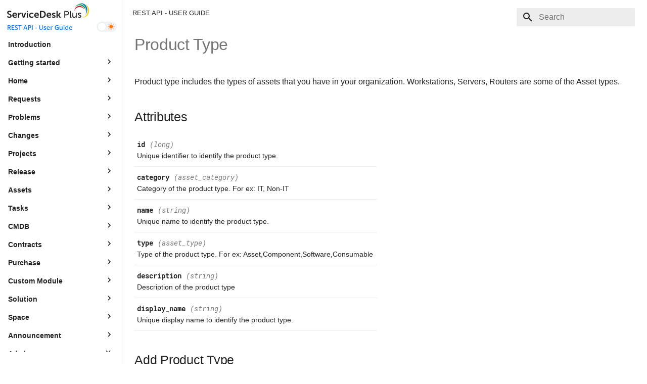

--- FILE ---
content_type: text/html
request_url: https://www.manageengine.com/in/products/service-desk/sdpod-v3-api/admin/product_type.html
body_size: 10554
content:

<!doctype html>
<html lang="en" class="no-js">
  <head>
    
      <meta charset="utf-8"><meta http-equiv="Cache-Control" content="no-cache, no-store, must-revalidate" /> 
      <meta http-equiv="Pragma" content="no-cache" />
      <meta http-equiv="Expires" content="0" />

      <meta name="viewport" content="width=device-width,initial-scale=1">
      
      
      
      
      <link rel="icon" href="../images/favicon.png">
    
    
      
        
        	<title>Product Type - REST API - User Guide</title>  
<link rel="canonical" href="https://www.manageengine.com/products/service-desk/sdpod-v3-api/admin/product_type.html">
        
      
    
    
      <link rel="stylesheet" href="../static_files/stylesheets/main.3754935a.min.css">
      
        
        <link rel="stylesheet" href="../static_files/stylesheets/palette.f1a3b89f.min.css">
        
      
    
    
    
      
    
    
    
      <link rel="stylesheet" href="../stylesheets/extra.css">
    
      <link rel="stylesheet" href="../stylesheets/fonts.css">
    
    
      


    
    
    <script type="text/javascript" src="https://www.manageengine.com/in/js/ipcallback-new.js"></script>
  </head>
  
  
    
    
      
    
    
    
    
    <body dir="ltr" data-md-color-scheme="preference" data-md-color-primary="white" data-md-color-accent="blue">
  
    
    <script>function __prefix(e){return new URL("..",location).pathname+"."+e}function __get(e,t=localStorage){return JSON.parse(t.getItem(__prefix(e)))}</script>
    
      <script>var palette=__get("__palette");if(null!==palette&&"object"==typeof palette.color)for(var key in palette.color)document.body.setAttribute("data-md-color-"+key,palette.color[key])</script>
    
    <input class="md-toggle" data-md-toggle="drawer" type="checkbox" id="__drawer" autocomplete="off">
    <input class="md-toggle" data-md-toggle="search" type="checkbox" id="__search" autocomplete="off">
    <label class="md-overlay" for="__drawer"></label>
    <div data-md-component="skip">
      
        
        <a href="#product-type" class="md-skip">
          Skip to content
        </a>
      
    </div>
    <div data-md-component="announce">
      
    </div>
    
      <header class="md-header" data-md-component="header">
  <nav class="md-header__inner md-grid" aria-label="Header">
    <a href="../index.html" title="REST API - User Guide" class="md-header__button md-logo" aria-label="REST API - User Guide" data-md-component="logo">
      
  
  <svg xmlns="http://www.w3.org/2000/svg" viewBox="0 0 24 24"><path d="M12 8a3 3 0 0 0 3-3 3 3 0 0 0-3-3 3 3 0 0 0-3 3 3 3 0 0 0 3 3m0 3.54C9.64 9.35 6.5 8 3 8v11c3.5 0 6.64 1.35 9 3.54 2.36-2.19 5.5-3.54 9-3.54V8c-3.5 0-6.64 1.35-9 3.54z"/></svg>

    </a>
    <label class="md-header__button md-icon" for="__drawer">
      <svg xmlns="http://www.w3.org/2000/svg" viewBox="0 0 24 24"><path d="M3 6h18v2H3V6m0 5h18v2H3v-2m0 5h18v2H3v-2z"/></svg>
    </label>
    <div class="md-header__title" data-md-component="header-title">
      <div class="md-header__ellipsis">
        <div class="md-header__topic">
          <span class="md-ellipsis">
            REST API - User Guide
          </span>
        </div>
        <div class="md-header__topic" data-md-component="header-topic">
          <span class="md-ellipsis">
            
              Product Type
            
          </span>
        </div>
      </div>
    </div>
    
      <form class="md-header__option" data-md-component="palette">
        
          
          
          <input class="md-option" data-md-color-media="" data-md-color-scheme="preference" data-md-color-primary="white" data-md-color-accent="blue"  aria-label="Switch to dark mode"  type="radio" name="__palette" id="__palette_1">
          
            <label class="md-header__button md-icon" title="Switch to dark mode" for="__palette_2" hidden>
              <svg xmlns="http://www.w3.org/2000/svg" viewBox="0 0 24 24"><path d="M7 10a2 2 0 0 1 2 2 2 2 0 0 1-2 2 2 2 0 0 1-2-2 2 2 0 0 1 2-2m10-3a5 5 0 0 1 5 5 5 5 0 0 1-5 5H7a5 5 0 0 1-5-5 5 5 0 0 1 5-5h10M7 9a3 3 0 0 0-3 3 3 3 0 0 0 3 3h10a3 3 0 0 0 3-3 3 3 0 0 0-3-3H7z"/></svg>
            </label>
          
        
          
          
          <input class="md-option" data-md-color-media="" data-md-color-scheme="slate" data-md-color-primary="white" data-md-color-accent="blue"  aria-label="Switch to light mode"  type="radio" name="__palette" id="__palette_2">
          
            <label class="md-header__button md-icon" title="Switch to light mode" for="__palette_1" hidden>
              <svg xmlns="http://www.w3.org/2000/svg" viewBox="0 0 24 24"><path d="M17 7H7a5 5 0 0 0-5 5 5 5 0 0 0 5 5h10a5 5 0 0 0 5-5 5 5 0 0 0-5-5m0 8a3 3 0 0 1-3-3 3 3 0 0 1 3-3 3 3 0 0 1 3 3 3 3 0 0 1-3 3z"/></svg>
            </label>
          
        
      </form>
    
    
    
      <label class="md-header__button md-icon" for="__search">
        <svg xmlns="http://www.w3.org/2000/svg" viewBox="0 0 24 24"><path d="M9.5 3A6.5 6.5 0 0 1 16 9.5c0 1.61-.59 3.09-1.56 4.23l.27.27h.79l5 5-1.5 1.5-5-5v-.79l-.27-.27A6.516 6.516 0 0 1 9.5 16 6.5 6.5 0 0 1 3 9.5 6.5 6.5 0 0 1 9.5 3m0 2C7 5 5 7 5 9.5S7 14 9.5 14 14 12 14 9.5 12 5 9.5 5z"/></svg>
      </label>
      
<div class="md-search" data-md-component="search" role="dialog">
  <label class="md-search__overlay" for="__search"></label>
  <div class="md-search__inner" role="search">
    <form class="md-search__form" name="search">
      <input type="text" class="md-search__input" name="query" aria-label="Search" placeholder="Search" autocapitalize="off" autocorrect="off" autocomplete="off" spellcheck="false" data-md-component="search-query" data-md-state="active" required>
      <label class="md-search__icon md-icon" for="__search">
        <svg xmlns="http://www.w3.org/2000/svg" viewBox="0 0 24 24"><path d="M9.5 3A6.5 6.5 0 0 1 16 9.5c0 1.61-.59 3.09-1.56 4.23l.27.27h.79l5 5-1.5 1.5-5-5v-.79l-.27-.27A6.516 6.516 0 0 1 9.5 16 6.5 6.5 0 0 1 3 9.5 6.5 6.5 0 0 1 9.5 3m0 2C7 5 5 7 5 9.5S7 14 9.5 14 14 12 14 9.5 12 5 9.5 5z"/></svg>
        <svg xmlns="http://www.w3.org/2000/svg" viewBox="0 0 24 24"><path d="M20 11v2H8l5.5 5.5-1.42 1.42L4.16 12l7.92-7.92L13.5 5.5 8 11h12z"/></svg>
      </label>
      <button type="reset" class="md-search__icon md-icon" aria-label="Clear" tabindex="-1">
        <svg xmlns="http://www.w3.org/2000/svg" viewBox="0 0 24 24"><path d="M19 6.41 17.59 5 12 10.59 6.41 5 5 6.41 10.59 12 5 17.59 6.41 19 12 13.41 17.59 19 19 17.59 13.41 12 19 6.41z"/></svg>
      </button>
    </form>
    <div class="md-search__output">
      <div class="md-search__scrollwrap" data-md-scrollfix>
        <div class="md-search-result" data-md-component="search-result">
          <div class="md-search-result__meta">
            Initializing search
          </div>
          <ol class="md-search-result__list"></ol>
        </div>
      </div>
    </div>
  </div>
</div>
    
    
  </nav>
</header>
    
    <div class="md-container" data-md-component="container">
      
      
        
      
      <main class="md-main" data-md-component="main">
        <div class="md-main__inner md-grid">
          
            
              
              <div class="md-sidebar md-sidebar--primary" data-md-component="sidebar" data-md-type="navigation" >
                <div class="md-sidebar__scrollwrap">
                  <div class="md-sidebar__inner">
                    


<nav class="md-nav md-nav--primary" aria-label="Navigation" data-md-level="0">
  <label class="md-nav__title" for="__drawer">
    <a href="../index.html" title="REST API - User Guide" class="md-nav__button md-logo" aria-label="REST API - User Guide" data-md-component="logo">
      
  
  <svg xmlns="http://www.w3.org/2000/svg" viewBox="0 0 24 24"><path d="M12 8a3 3 0 0 0 3-3 3 3 0 0 0-3-3 3 3 0 0 0-3 3 3 3 0 0 0 3 3m0 3.54C9.64 9.35 6.5 8 3 8v11c3.5 0 6.64 1.35 9 3.54 2.36-2.19 5.5-3.54 9-3.54V8c-3.5 0-6.64 1.35-9 3.54z"/></svg>

    </a>
    REST API - User Guide
  </label>
  
  <ul class="md-nav__list" data-md-scrollfix>
    
      
      
      

  
  
  
    <li class="md-nav__item">
      <a href="../index.html" class="md-nav__link">
        Introduction
      </a>
    </li>
  

    
      
      
      

  
  
  
    
    <li class="md-nav__item md-nav__item--nested">
      
      
        <input class="md-nav__toggle md-toggle" data-md-toggle="__nav_2" type="checkbox" id="__nav_2" >
      
      <label class="md-nav__link" for="__nav_2">
        Getting started
        <span class="md-nav__icon md-icon"></span>
      </label>
      <nav class="md-nav" aria-label="Getting started" data-md-level="1">
        <label class="md-nav__title" for="__nav_2">
          <span class="md-nav__icon md-icon"></span>
          Getting started
        </label>
        <ul class="md-nav__list" data-md-scrollfix>
          
            
  
  
  
    <li class="md-nav__item">
      <a href="../getting-started/prerequisite.html" class="md-nav__link">
        Pre Requisite
      </a>
    </li>
  

          
            
  
  
  
    <li class="md-nav__item">
      <a href="../getting-started/data-centers.html" class="md-nav__link">
        Multiple Data centres
      </a>
    </li>
  

          
            
  
  
  
    <li class="md-nav__item">
      <a href="../getting-started/oauth-2.0.html" class="md-nav__link">
        OAuth 2.0
      </a>
    </li>
  

          
            
  
  
  
    <li class="md-nav__item">
      <a href="../getting-started/portals.html" class="md-nav__link">
        Portals
      </a>
    </li>
  

          
            
  
  
  
    <li class="md-nav__item">
      <a href="../getting-started/operations.html" class="md-nav__link">
        Operations
      </a>
    </li>
  

          
            
  
  
  
    <li class="md-nav__item">
      <a href="../getting-started/input-data.html" class="md-nav__link">
        Input Data
      </a>
    </li>
  

          
            
  
  
  
    <li class="md-nav__item">
      <a href="../getting-started/search-criteria.html" class="md-nav__link">
        Search Criteria
      </a>
    </li>
  

          
            
  
  
  
    <li class="md-nav__item">
      <a href="../getting-started/pagination.html" class="md-nav__link">
        Pagination
      </a>
    </li>
  

          
            
  
  
  
    <li class="md-nav__item">
      <a href="../getting-started/response.html" class="md-nav__link">
        Response
      </a>
    </li>
  

          
            
  
  
  
    <li class="md-nav__item">
      <a href="../getting-started/common-error-code.html" class="md-nav__link">
        Common Error Codes
      </a>
    </li>
  

          
            
  
  
  
    <li class="md-nav__item">
      <a href="../getting-started/postman-api-collection.html" class="md-nav__link">
        Postman API Collection
      </a>
    </li>
  

          
            
  
  
  
    <li class="md-nav__item">
      <a href="../getting-started/api-index.html" class="md-nav__link">
        API Index
      </a>
    </li>
  

          
            
  
  
  
    <li class="md-nav__item">
      <a href="../getting-started/updates.html" class="md-nav__link">
        What's New
      </a>
    </li>
  

          
        </ul>
      </nav>
    </li>
  

    
      
      
      

  
  
  
    
    <li class="md-nav__item md-nav__item--nested">
      
      
        <input class="md-nav__toggle md-toggle" data-md-toggle="__nav_3" type="checkbox" id="__nav_3" >
      
      <label class="md-nav__link" for="__nav_3">
        Home
        <span class="md-nav__icon md-icon"></span>
      </label>
      <nav class="md-nav" aria-label="Home" data-md-level="1">
        <label class="md-nav__title" for="__nav_3">
          <span class="md-nav__icon md-icon"></span>
          Home
        </label>
        <ul class="md-nav__list" data-md-scrollfix>
          
            
  
  
  
    <li class="md-nav__item">
      <a href="../home/unavailability.html" class="md-nav__link">
        Unavailability
      </a>
    </li>
  

          
            
  
  
  
    <li class="md-nav__item">
      <a href="../home/delegation_action.html" class="md-nav__link">
        Delegation Action
      </a>
    </li>
  

          
        </ul>
      </nav>
    </li>
  

    
      
      
      

  
  
  
    
    <li class="md-nav__item md-nav__item--nested">
      
      
        <input class="md-nav__toggle md-toggle" data-md-toggle="__nav_4" type="checkbox" id="__nav_4" >
      
      <label class="md-nav__link" for="__nav_4">
        Requests
        <span class="md-nav__icon md-icon"></span>
      </label>
      <nav class="md-nav" aria-label="Requests" data-md-level="1">
        <label class="md-nav__title" for="__nav_4">
          <span class="md-nav__icon md-icon"></span>
          Requests
        </label>
        <ul class="md-nav__list" data-md-scrollfix>
          
            
  
  
  
    <li class="md-nav__item">
      <a href="../requests/request.html" class="md-nav__link">
        Request
      </a>
    </li>
  

          
            
  
  
  
    <li class="md-nav__item">
      <a href="../requests/request_note.html" class="md-nav__link">
        Request Note
      </a>
    </li>
  

          
            
  
  
  
    <li class="md-nav__item">
      <a href="../requests/request_approval_level.html" class="md-nav__link">
        Request Approval Level
      </a>
    </li>
  

          
            
  
  
  
    <li class="md-nav__item">
      <a href="../requests/request_approval.html" class="md-nav__link">
        Request Approval
      </a>
    </li>
  

          
            
  
  
  
    <li class="md-nav__item">
      <a href="../requests/request_task.html" class="md-nav__link">
        Request Task
      </a>
    </li>
  

          
            
  
  
  
    <li class="md-nav__item">
      <a href="../requests/request_worklog.html" class="md-nav__link">
        Request Worklog
      </a>
    </li>
  

          
            
  
  
  
    <li class="md-nav__item">
      <a href="../requests/request_task_worklog.html" class="md-nav__link">
        Request Task Worklog
      </a>
    </li>
  

          
        </ul>
      </nav>
    </li>
  

    
      
      
      

  
  
  
    
    <li class="md-nav__item md-nav__item--nested">
      
      
        <input class="md-nav__toggle md-toggle" data-md-toggle="__nav_5" type="checkbox" id="__nav_5" >
      
      <label class="md-nav__link" for="__nav_5">
        Problems
        <span class="md-nav__icon md-icon"></span>
      </label>
      <nav class="md-nav" aria-label="Problems" data-md-level="1">
        <label class="md-nav__title" for="__nav_5">
          <span class="md-nav__icon md-icon"></span>
          Problems
        </label>
        <ul class="md-nav__list" data-md-scrollfix>
          
            
  
  
  
    <li class="md-nav__item">
      <a href="../problems/problem.html" class="md-nav__link">
        Problem
      </a>
    </li>
  

          
            
  
  
  
    <li class="md-nav__item">
      <a href="../problems/problem_approval.html" class="md-nav__link">
        Problem Approval
      </a>
    </li>
  

          
            
  
  
  
    <li class="md-nav__item">
      <a href="../problems/problem_approval_level.html" class="md-nav__link">
        Problem Approval Level
      </a>
    </li>
  

          
            
  
  
  
    <li class="md-nav__item">
      <a href="../problems/problem_note.html" class="md-nav__link">
        Problem Note
      </a>
    </li>
  

          
            
  
  
  
    <li class="md-nav__item">
      <a href="../problems/problem_task.html" class="md-nav__link">
        Problem Task
      </a>
    </li>
  

          
            
  
  
  
    <li class="md-nav__item">
      <a href="../problems/problem_worklog.html" class="md-nav__link">
        Problem Worklog
      </a>
    </li>
  

          
            
  
  
  
    <li class="md-nav__item">
      <a href="../problems/problem_task_worklog.html" class="md-nav__link">
        Problem Task Worklog
      </a>
    </li>
  

          
        </ul>
      </nav>
    </li>
  

    
      
      
      

  
  
  
    
    <li class="md-nav__item md-nav__item--nested">
      
      
        <input class="md-nav__toggle md-toggle" data-md-toggle="__nav_6" type="checkbox" id="__nav_6" >
      
      <label class="md-nav__link" for="__nav_6">
        Changes
        <span class="md-nav__icon md-icon"></span>
      </label>
      <nav class="md-nav" aria-label="Changes" data-md-level="1">
        <label class="md-nav__title" for="__nav_6">
          <span class="md-nav__icon md-icon"></span>
          Changes
        </label>
        <ul class="md-nav__list" data-md-scrollfix>
          
            
  
  
  
    <li class="md-nav__item">
      <a href="../changes/change.html" class="md-nav__link">
        Change
      </a>
    </li>
  

          
            
  
  
  
    <li class="md-nav__item">
      <a href="../changes/change_approval_level.html" class="md-nav__link">
        Change Approval Level
      </a>
    </li>
  

          
            
  
  
  
    <li class="md-nav__item">
      <a href="../changes/change_approval.html" class="md-nav__link">
        Change Approval
      </a>
    </li>
  

          
            
  
  
  
    <li class="md-nav__item">
      <a href="../changes/change_note.html" class="md-nav__link">
        Change Note
      </a>
    </li>
  

          
            
  
  
  
    <li class="md-nav__item">
      <a href="../changes/change_task.html" class="md-nav__link">
        Change Task
      </a>
    </li>
  

          
            
  
  
  
    <li class="md-nav__item">
      <a href="../changes/change_worklog.html" class="md-nav__link">
        Change Worklog
      </a>
    </li>
  

          
            
  
  
  
    <li class="md-nav__item">
      <a href="../changes/change_task_worklog.html" class="md-nav__link">
        Change Task Worklog
      </a>
    </li>
  

          
        </ul>
      </nav>
    </li>
  

    
      
      
      

  
  
  
    
    <li class="md-nav__item md-nav__item--nested">
      
      
        <input class="md-nav__toggle md-toggle" data-md-toggle="__nav_7" type="checkbox" id="__nav_7" >
      
      <label class="md-nav__link" for="__nav_7">
        Projects
        <span class="md-nav__icon md-icon"></span>
      </label>
      <nav class="md-nav" aria-label="Projects" data-md-level="1">
        <label class="md-nav__title" for="__nav_7">
          <span class="md-nav__icon md-icon"></span>
          Projects
        </label>
        <ul class="md-nav__list" data-md-scrollfix>
          
            
  
  
  
    <li class="md-nav__item">
      <a href="../projects/project.html" class="md-nav__link">
        Project
      </a>
    </li>
  

          
            
  
  
  
    <li class="md-nav__item">
      <a href="../projects/project_member.html" class="md-nav__link">
        Project Member
      </a>
    </li>
  

          
            
  
  
  
    <li class="md-nav__item">
      <a href="../projects/project_comment.html" class="md-nav__link">
        Project Comment
      </a>
    </li>
  

          
            
  
  
  
    <li class="md-nav__item">
      <a href="../projects/project_task.html" class="md-nav__link">
        Project Task
      </a>
    </li>
  

          
            
  
  
  
    <li class="md-nav__item">
      <a href="../projects/project_task_comment.html" class="md-nav__link">
        Project Task Comment
      </a>
    </li>
  

          
            
  
  
  
    <li class="md-nav__item">
      <a href="../projects/project_task_worklog.html" class="md-nav__link">
        Project Task Worklog
      </a>
    </li>
  

          
            
  
  
  
    <li class="md-nav__item">
      <a href="../projects/milestone.html" class="md-nav__link">
        Milestone
      </a>
    </li>
  

          
            
  
  
  
    <li class="md-nav__item">
      <a href="../projects/milestone_comment.html" class="md-nav__link">
        Milestone Comment
      </a>
    </li>
  

          
            
  
  
  
    <li class="md-nav__item">
      <a href="../projects/milestone_task.html" class="md-nav__link">
        Milestone Task
      </a>
    </li>
  

          
            
  
  
  
    <li class="md-nav__item">
      <a href="../projects/milestone_task_comment.html" class="md-nav__link">
        Milestone Task Comment
      </a>
    </li>
  

          
            
  
  
  
    <li class="md-nav__item">
      <a href="../projects/milestone_task_worklog.html" class="md-nav__link">
        Milestone Task Worklog
      </a>
    </li>
  

          
        </ul>
      </nav>
    </li>
  

    
      
      
      

  
  
  
    
    <li class="md-nav__item md-nav__item--nested">
      
      
        <input class="md-nav__toggle md-toggle" data-md-toggle="__nav_8" type="checkbox" id="__nav_8" >
      
      <label class="md-nav__link" for="__nav_8">
        Release
        <span class="md-nav__icon md-icon"></span>
      </label>
      <nav class="md-nav" aria-label="Release" data-md-level="1">
        <label class="md-nav__title" for="__nav_8">
          <span class="md-nav__icon md-icon"></span>
          Release
        </label>
        <ul class="md-nav__list" data-md-scrollfix>
          
            
  
  
  
    <li class="md-nav__item">
      <a href="../release/release.html" class="md-nav__link">
        Release
      </a>
    </li>
  

          
            
  
  
  
    <li class="md-nav__item">
      <a href="../release/release_approval_level.html" class="md-nav__link">
        Release Approval Level
      </a>
    </li>
  

          
            
  
  
  
    <li class="md-nav__item">
      <a href="../release/release_approval.html" class="md-nav__link">
        Release Approval
      </a>
    </li>
  

          
            
  
  
  
    <li class="md-nav__item">
      <a href="../release/release_note.html" class="md-nav__link">
        Release Note
      </a>
    </li>
  

          
            
  
  
  
    <li class="md-nav__item">
      <a href="../release/release_task.html" class="md-nav__link">
        Release Task
      </a>
    </li>
  

          
            
  
  
  
    <li class="md-nav__item">
      <a href="../release/release_worklog.html" class="md-nav__link">
        Release Worklog
      </a>
    </li>
  

          
            
  
  
  
    <li class="md-nav__item">
      <a href="../release/release_task_worklog.html" class="md-nav__link">
        Release Task Worklog
      </a>
    </li>
  

          
        </ul>
      </nav>
    </li>
  

    
      
      
      

  
  
  
    
    <li class="md-nav__item md-nav__item--nested">
      
      
        <input class="md-nav__toggle md-toggle" data-md-toggle="__nav_9" type="checkbox" id="__nav_9" >
      
      <label class="md-nav__link" for="__nav_9">
        Assets
        <span class="md-nav__icon md-icon"></span>
      </label>
      <nav class="md-nav" aria-label="Assets" data-md-level="1">
        <label class="md-nav__title" for="__nav_9">
          <span class="md-nav__icon md-icon"></span>
          Assets
        </label>
        <ul class="md-nav__list" data-md-scrollfix>
          
            
  
  
  
    <li class="md-nav__item">
      <a href="../assets/asset.html" class="md-nav__link">
        Assets
      </a>
    </li>
  

          
            
  
  
  
    <li class="md-nav__item">
      <a href="../assets/workstation.html" class="md-nav__link">
        Workstation
      </a>
    </li>
  

          
        </ul>
      </nav>
    </li>
  

    
      
      
      

  
  
  
    
    <li class="md-nav__item md-nav__item--nested">
      
      
        <input class="md-nav__toggle md-toggle" data-md-toggle="__nav_10" type="checkbox" id="__nav_10" >
      
      <label class="md-nav__link" for="__nav_10">
        Tasks
        <span class="md-nav__icon md-icon"></span>
      </label>
      <nav class="md-nav" aria-label="Tasks" data-md-level="1">
        <label class="md-nav__title" for="__nav_10">
          <span class="md-nav__icon md-icon"></span>
          Tasks
        </label>
        <ul class="md-nav__list" data-md-scrollfix>
          
            
  
  
  
    <li class="md-nav__item">
      <a href="../tasks/task.html" class="md-nav__link">
        Task
      </a>
    </li>
  

          
        </ul>
      </nav>
    </li>
  

    
      
      
      

  
  
  
    
    <li class="md-nav__item md-nav__item--nested">
      
      
        <input class="md-nav__toggle md-toggle" data-md-toggle="__nav_11" type="checkbox" id="__nav_11" >
      
      <label class="md-nav__link" for="__nav_11">
        CMDB
        <span class="md-nav__icon md-icon"></span>
      </label>
      <nav class="md-nav" aria-label="CMDB" data-md-level="1">
        <label class="md-nav__title" for="__nav_11">
          <span class="md-nav__icon md-icon"></span>
          CMDB
        </label>
        <ul class="md-nav__list" data-md-scrollfix>
          
            
  
  
  
    <li class="md-nav__item">
      <a href="../cmdb/introduction.html" class="md-nav__link">
        Introduction
      </a>
    </li>
  

          
            
  
  
  
    <li class="md-nav__item">
      <a href="../cmdb/configuration_item.html" class="md-nav__link">
        Configuration Item
      </a>
    </li>
  

          
            
  
  
  
    <li class="md-nav__item">
      <a href="../cmdb/ci_relationship.html" class="md-nav__link">
        CI Relationship
      </a>
    </li>
  

          
            
  
  
  
    <li class="md-nav__item">
      <a href="../cmdb/link_ci.html" class="md-nav__link">
        Link CI
      </a>
    </li>
  

          
        </ul>
      </nav>
    </li>
  

    
      
      
      

  
  
  
    
    <li class="md-nav__item md-nav__item--nested">
      
      
        <input class="md-nav__toggle md-toggle" data-md-toggle="__nav_12" type="checkbox" id="__nav_12" >
      
      <label class="md-nav__link" for="__nav_12">
        Contracts
        <span class="md-nav__icon md-icon"></span>
      </label>
      <nav class="md-nav" aria-label="Contracts" data-md-level="1">
        <label class="md-nav__title" for="__nav_12">
          <span class="md-nav__icon md-icon"></span>
          Contracts
        </label>
        <ul class="md-nav__list" data-md-scrollfix>
          
            
  
  
  
    <li class="md-nav__item">
      <a href="../contracts/contract.html" class="md-nav__link">
        Contracts
      </a>
    </li>
  

          
            
  
  
  
    <li class="md-nav__item">
      <a href="../contracts/contract_note.html" class="md-nav__link">
        Contract Note
      </a>
    </li>
  

          
            
  
  
  
    <li class="md-nav__item">
      <a href="../contracts/contract_type.html" class="md-nav__link">
        Contract Type
      </a>
    </li>
  

          
        </ul>
      </nav>
    </li>
  

    
      
      
      

  
  
  
    
    <li class="md-nav__item md-nav__item--nested">
      
      
        <input class="md-nav__toggle md-toggle" data-md-toggle="__nav_13" type="checkbox" id="__nav_13" >
      
      <label class="md-nav__link" for="__nav_13">
        Purchase
        <span class="md-nav__icon md-icon"></span>
      </label>
      <nav class="md-nav" aria-label="Purchase" data-md-level="1">
        <label class="md-nav__title" for="__nav_13">
          <span class="md-nav__icon md-icon"></span>
          Purchase
        </label>
        <ul class="md-nav__list" data-md-scrollfix>
          
            
  
  
  
    <li class="md-nav__item">
      <a href="../purchase/purchase_order.html" class="md-nav__link">
        Purchase Order
      </a>
    </li>
  

          
            
  
  
  
    <li class="md-nav__item">
      <a href="../purchase/purchase_note.html" class="md-nav__link">
        Purchase Note
      </a>
    </li>
  

          
        </ul>
      </nav>
    </li>
  

    
      
      
      

  
  
  
    
    <li class="md-nav__item md-nav__item--nested">
      
      
        <input class="md-nav__toggle md-toggle" data-md-toggle="__nav_14" type="checkbox" id="__nav_14" >
      
      <label class="md-nav__link" for="__nav_14">
        Custom Module
        <span class="md-nav__icon md-icon"></span>
      </label>
      <nav class="md-nav" aria-label="Custom Module" data-md-level="1">
        <label class="md-nav__title" for="__nav_14">
          <span class="md-nav__icon md-icon"></span>
          Custom Module
        </label>
        <ul class="md-nav__list" data-md-scrollfix>
          
            
  
  
  
    <li class="md-nav__item">
      <a href="../custom/introduction.html" class="md-nav__link">
        Introduction
      </a>
    </li>
  

          
            
  
  
  
    <li class="md-nav__item">
      <a href="../custom/custom_module.html" class="md-nav__link">
        Custom Module
      </a>
    </li>
  

          
        </ul>
      </nav>
    </li>
  

    
      
      
      

  
  
  
    
    <li class="md-nav__item md-nav__item--nested">
      
      
        <input class="md-nav__toggle md-toggle" data-md-toggle="__nav_15" type="checkbox" id="__nav_15" >
      
      <label class="md-nav__link" for="__nav_15">
        Solution
        <span class="md-nav__icon md-icon"></span>
      </label>
      <nav class="md-nav" aria-label="Solution" data-md-level="1">
        <label class="md-nav__title" for="__nav_15">
          <span class="md-nav__icon md-icon"></span>
          Solution
        </label>
        <ul class="md-nav__list" data-md-scrollfix>
          
            
  
  
  
    <li class="md-nav__item">
      <a href="../solution/solution.html" class="md-nav__link">
        Solution
      </a>
    </li>
  

          
            
  
  
  
    <li class="md-nav__item">
      <a href="../solution/topic.html" class="md-nav__link">
        Topic
      </a>
    </li>
  

          
        </ul>
      </nav>
    </li>
  

    
      
      
      

  
  
  
    
    <li class="md-nav__item md-nav__item--nested">
      
      
        <input class="md-nav__toggle md-toggle" data-md-toggle="__nav_16" type="checkbox" id="__nav_16" >
      
      <label class="md-nav__link" for="__nav_16">
        Space
        <span class="md-nav__icon md-icon"></span>
      </label>
      <nav class="md-nav" aria-label="Space" data-md-level="1">
        <label class="md-nav__title" for="__nav_16">
          <span class="md-nav__icon md-icon"></span>
          Space
        </label>
        <ul class="md-nav__list" data-md-scrollfix>
          
            
  
  
  
    <li class="md-nav__item">
      <a href="../space/campus.html" class="md-nav__link">
        Campus
      </a>
    </li>
  

          
            
  
  
  
    <li class="md-nav__item">
      <a href="../space/building.html" class="md-nav__link">
        Building
      </a>
    </li>
  

          
            
  
  
  
    <li class="md-nav__item">
      <a href="../space/non_building.html" class="md-nav__link">
        Non Building
      </a>
    </li>
  

          
            
  
  
  
    <li class="md-nav__item">
      <a href="../space/floor.html" class="md-nav__link">
        Floor
      </a>
    </li>
  

          
            
  
  
  
    <li class="md-nav__item">
      <a href="../space/room.html" class="md-nav__link">
        Room
      </a>
    </li>
  

          
            
  
  
  
    <li class="md-nav__item">
      <a href="../space/room_partition.html" class="md-nav__link">
        Room Partition
      </a>
    </li>
  

          
        </ul>
      </nav>
    </li>
  

    
      
      
      

  
  
  
    
    <li class="md-nav__item md-nav__item--nested">
      
      
        <input class="md-nav__toggle md-toggle" data-md-toggle="__nav_17" type="checkbox" id="__nav_17" >
      
      <label class="md-nav__link" for="__nav_17">
        Announcement
        <span class="md-nav__icon md-icon"></span>
      </label>
      <nav class="md-nav" aria-label="Announcement" data-md-level="1">
        <label class="md-nav__title" for="__nav_17">
          <span class="md-nav__icon md-icon"></span>
          Announcement
        </label>
        <ul class="md-nav__list" data-md-scrollfix>
          
            
  
  
  
    <li class="md-nav__item">
      <a href="../announcement/announcement.html" class="md-nav__link">
        Announcement
      </a>
    </li>
  

          
            
  
  
  
    <li class="md-nav__item">
      <a href="../announcement/announcement_comment.html" class="md-nav__link">
        Announcement Comment
      </a>
    </li>
  

          
        </ul>
      </nav>
    </li>
  

    
      
      
      

  
  
    
  
  
    
    <li class="md-nav__item md-nav__item--active md-nav__item--nested">
      
      
        <input class="md-nav__toggle md-toggle" data-md-toggle="__nav_18" type="checkbox" id="__nav_18" checked>
      
      <label class="md-nav__link" for="__nav_18">
        Admin
        <span class="md-nav__icon md-icon"></span>
      </label>
      <nav class="md-nav" aria-label="Admin" data-md-level="1">
        <label class="md-nav__title" for="__nav_18">
          <span class="md-nav__icon md-icon"></span>
          Admin
        </label>
        <ul class="md-nav__list" data-md-scrollfix>
          
            
  
  
  
    <li class="md-nav__item">
      <a href="project_type.html" class="md-nav__link">
        Project Type
      </a>
    </li>
  

          
            
  
  
  
    <li class="md-nav__item">
      <a href="project_status.html" class="md-nav__link">
        Project Status
      </a>
    </li>
  

          
            
  
  
  
    <li class="md-nav__item">
      <a href="change_type.html" class="md-nav__link">
        Change Type
      </a>
    </li>
  

          
            
  
  
  
    <li class="md-nav__item">
      <a href="change_risk.html" class="md-nav__link">
        Change Risk
      </a>
    </li>
  

          
            
  
  
  
    <li class="md-nav__item">
      <a href="reason_for_change.html" class="md-nav__link">
        Reason For Change
      </a>
    </li>
  

          
            
  
  
  
    <li class="md-nav__item">
      <a href="closure_code.html" class="md-nav__link">
        Closure Code
      </a>
    </li>
  

          
            
  
  
    
  
  
    <li class="md-nav__item md-nav__item--active">
      
      <input class="md-nav__toggle md-toggle" data-md-toggle="toc" type="checkbox" id="__toc">
      
      
        
      
      
        <label class="md-nav__link md-nav__link--active" for="__toc">
          Product Type
          <span class="md-nav__icon md-icon"></span>
        </label>
      
      <a href="product_type.html" class="md-nav__link md-nav__link--active">
        Product Type
      </a>
      
        
<nav class="md-nav md-nav--secondary" aria-label="Table of contents">
  
  
  
    
  
  
    <label class="md-nav__title" for="__toc">
      <span class="md-nav__icon md-icon"></span>
      Table of contents
    </label>
    <ul class="md-nav__list" data-md-component="toc" data-md-scrollfix>
      
        <li class="md-nav__item">
  <a href="#attributes" class="md-nav__link">
    Attributes
  </a>
  
</li>
      
        <li class="md-nav__item">
  <a href="#add-product-type" class="md-nav__link">
    Add Product Type
  </a>
  
</li>
      
        <li class="md-nav__item">
  <a href="#edit-product-type" class="md-nav__link">
    Edit Product Type
  </a>
  
</li>
      
        <li class="md-nav__item">
  <a href="#get-product-type" class="md-nav__link">
    Get Product Type
  </a>
  
</li>
      
        <li class="md-nav__item">
  <a href="#get-list-product-type" class="md-nav__link">
    Get List Product Type
  </a>
  
</li>
      
        <li class="md-nav__item">
  <a href="#delete-product-type" class="md-nav__link">
    Delete Product Type
  </a>
  
</li>
      
    </ul>
  
</nav>
      
    </li>
  

          
            
  
  
  
    <li class="md-nav__item">
      <a href="product.html" class="md-nav__link">
        Product
      </a>
    </li>
  

          
        </ul>
      </nav>
    </li>
  

    
  </ul>
</nav>
                  </div>
                </div>
              </div>
            
            
              
              <div class="md-sidebar md-sidebar--secondary" data-md-component="sidebar" data-md-type="toc" >
                <div class="md-sidebar__scrollwrap">
                  <div class="md-sidebar__inner">
                    
<nav class="md-nav md-nav--secondary" aria-label="Table of contents">
  
  
  
    
  
  
    <label class="md-nav__title" for="__toc">
      <span class="md-nav__icon md-icon"></span>
      Table of contents
    </label>
    <ul class="md-nav__list" data-md-component="toc" data-md-scrollfix>
      
        <li class="md-nav__item">
  <a href="#attributes" class="md-nav__link">
    Attributes
  </a>
  
</li>
      
        <li class="md-nav__item">
  <a href="#add-product-type" class="md-nav__link">
    Add Product Type
  </a>
  
</li>
      
        <li class="md-nav__item">
  <a href="#edit-product-type" class="md-nav__link">
    Edit Product Type
  </a>
  
</li>
      
        <li class="md-nav__item">
  <a href="#get-product-type" class="md-nav__link">
    Get Product Type
  </a>
  
</li>
      
        <li class="md-nav__item">
  <a href="#get-list-product-type" class="md-nav__link">
    Get List Product Type
  </a>
  
</li>
      
        <li class="md-nav__item">
  <a href="#delete-product-type" class="md-nav__link">
    Delete Product Type
  </a>
  
</li>
      
    </ul>
  
</nav>
                  </div>
                </div>
              </div>
            
          
          <div class="md-content" data-md-component="content">
            <article class="md-content__inner md-typeset">
              
                
                
                <script src="../../javascripts/head.js"></script>
<h1 id="product-type">Product Type<a class="headerlink" href="#product-type" title="Permanent link"></a></h1>
<p>Product type includes the types of assets that you have in your organization. Workstations, Servers, Routers are some of the Asset types.</p>
<h2 id="attributes">Attributes<a class="headerlink" href="#attributes" title="Permanent link"></a></h2>
<div class="column-split">
<div class="column-01" markdown=1>
<p class="attr"><strong class="attr" id="no_operation_product_type_id">id</strong> <em class="attr" data-dialog-id="no_operation_product_type_id_desc">(long)</em><a class="headerlink" href="#no_operation_product_type_id"></a><br>
Unique identifier to identify the product type. </p>
<div class="md-dialog-desc hide" id="no_operation_product_type_id_desc">
<p><div class="pos-relative"><span class="twemoji" data-dialog-close><svg xmlns="http://www.w3.org/2000/svg" viewBox="0 0 24 24"><path d="M19 6.41L17.59 5 12 10.59 6.41 5 5 6.41 10.59 12 5 17.59 6.41 19 12 13.41 17.59 19 19 17.59 13.41 12 19 6.41z"></path></svg></span></p>
</div>
<p class="attr"><strong class="attr" id="no_operation_product_type_id">id</strong> <em class="attr">(long)</em><br>
Numerical digits which are considered to have larger values.</p>
<p><strong>Example</strong>
<div class="highlight"><pre><span></span><code>234759602834500
</code></pre></div></p>
</div>
<p class="attr"><strong class="attr" id="no_operation_product_type_category">category</strong> <em class="attr" data-dialog-id="no_operation_product_type_category_desc">(asset_category)</em><a class="headerlink" href="#no_operation_product_type_category"></a><br>
Category of the product type. For ex: IT, Non-IT </p>
<div class="md-dialog-desc hide" id="no_operation_product_type_category_desc">
<p><div class="pos-relative"><span class="twemoji" data-dialog-close><svg xmlns="http://www.w3.org/2000/svg" viewBox="0 0 24 24"><path d="M19 6.41L17.59 5 12 10.59 6.41 5 5 6.41 10.59 12 5 17.59 6.41 19 12 13.41 17.59 19 19 17.59 13.41 12 19 6.41z"></path></svg></span></p>
</div>
<p class="attr"><strong class="attr" id="no_operation_product_type_category">category</strong> <em class="attr">(asset_category)</em><br>
Indicates the category of the product type</p>
<p><strong>Example</strong>
<div class="highlight"><pre><span></span><code>{
  &quot;category&quot;: {
    &quot;name&quot;: &quot;test-category&quot;,
    &quot;id&quot;: &quot;234567890123456&quot;
  }
}
</code></pre></div></p>
</div>
<p class="attr"><strong class="attr" id="no_operation_product_type_name">name</strong> <em class="attr" data-dialog-id="no_operation_product_type_name_desc">(string)</em><a class="headerlink" href="#no_operation_product_type_name"></a><br>
Unique name to identify the product type. </p>
<div class="md-dialog-desc hide" id="no_operation_product_type_name_desc">
<p><div class="pos-relative"><span class="twemoji" data-dialog-close><svg xmlns="http://www.w3.org/2000/svg" viewBox="0 0 24 24"><path d="M19 6.41L17.59 5 12 10.59 6.41 5 5 6.41 10.59 12 5 17.59 6.41 19 12 13.41 17.59 19 19 17.59 13.41 12 19 6.41z"></path></svg></span></p>
</div>
<p class="attr"><strong class="attr" id="no_operation_product_type_name">name</strong> <em class="attr">(string)</em><br>
A text in a plain format. No rich text or new line characters allowed.</p>
<p><strong>Example</strong>
<div class="highlight"><pre><span></span><code>Sample Content
</code></pre></div></p>
</div>
<p class="attr"><strong class="attr" id="no_operation_product_type_type">type</strong> <em class="attr" data-dialog-id="no_operation_product_type_type_desc">(asset_type)</em><a class="headerlink" href="#no_operation_product_type_type"></a><br>
Type of the product type. For ex: Asset,Component,Software,Consumable </p>
<div class="md-dialog-desc hide" id="no_operation_product_type_type_desc">
<p><div class="pos-relative"><span class="twemoji" data-dialog-close><svg xmlns="http://www.w3.org/2000/svg" viewBox="0 0 24 24"><path d="M19 6.41L17.59 5 12 10.59 6.41 5 5 6.41 10.59 12 5 17.59 6.41 19 12 13.41 17.59 19 19 17.59 13.41 12 19 6.41z"></path></svg></span></p>
</div>
<p class="attr"><strong class="attr" id="no_operation_product_type_type">type</strong> <em class="attr">(asset_type)</em><br>
Indicates the type of the product</p>
<p><strong>Example</strong>
<div class="highlight"><pre><span></span><code>{
  &quot;type&quot;: {
    &quot;name&quot;: &quot;test-type&quot;,
    &quot;id&quot;: &quot;234567890123456&quot;
  }
}
</code></pre></div></p>
</div>
<p class="attr"><strong class="attr" id="no_operation_product_type_description">description</strong> <em class="attr" data-dialog-id="no_operation_product_type_description_desc">(string)</em><a class="headerlink" href="#no_operation_product_type_description"></a><br>
Description of the product type </p>
<div class="md-dialog-desc hide" id="no_operation_product_type_description_desc">
<p><div class="pos-relative"><span class="twemoji" data-dialog-close><svg xmlns="http://www.w3.org/2000/svg" viewBox="0 0 24 24"><path d="M19 6.41L17.59 5 12 10.59 6.41 5 5 6.41 10.59 12 5 17.59 6.41 19 12 13.41 17.59 19 19 17.59 13.41 12 19 6.41z"></path></svg></span></p>
</div>
<p class="attr"><strong class="attr" id="no_operation_product_type_description">description</strong> <em class="attr">(string)</em><br>
A text in a plain format. No rich text or new line characters allowed.</p>
<p><strong>Example</strong>
<div class="highlight"><pre><span></span><code>Sample Content
</code></pre></div></p>
</div>
<p class="attr"><strong class="attr" id="no_operation_product_type_display_name">display_name</strong> <em class="attr" data-dialog-id="no_operation_product_type_display_name_desc">(string)</em><a class="headerlink" href="#no_operation_product_type_display_name"></a><br>
Unique display name to identify the product type. </p>
<div class="md-dialog-desc hide" id="no_operation_product_type_display_name_desc">
<p><div class="pos-relative"><span class="twemoji" data-dialog-close><svg xmlns="http://www.w3.org/2000/svg" viewBox="0 0 24 24"><path d="M19 6.41L17.59 5 12 10.59 6.41 5 5 6.41 10.59 12 5 17.59 6.41 19 12 13.41 17.59 19 19 17.59 13.41 12 19 6.41z"></path></svg></span></p>
</div>
<p class="attr"><strong class="attr" id="no_operation_product_type_display_name">display_name</strong> <em class="attr">(string)</em><br>
A text in a plain format. No rich text or new line characters allowed.</p>
<p><strong>Example</strong>
<div class="highlight"><pre><span></span><code>Sample Content
</code></pre></div></p>
</div>
</div>
<div class="column-02"></div>
<p></div><div style="clear:both;"></div></p>
<h2 id="add-product-type">Add Product Type<a class="headerlink" href="#add-product-type" title="Permanent link"></a></h2>
<p>This operation helps you add product types. Mandatory fields are name, type, category.</p>
<p><mark class="mandatory">Mandatory Fields :- category, name, type</mark></p>
<h3 id="url">Url<a class="headerlink" href="#url" title="Permanent link"></a></h3>
<div class="post">
<div class="highlight"><pre><span></span><code>&lt;service domain|custom domain&gt;/app/&lt;portal&gt;/api/v3/product_types
</code></pre></div>
</div>

<h3 id="attributes_1">Attributes<a class="headerlink" href="#attributes_1" title="Permanent link"></a></h3>
<div class="column-split">
<div class="column-01">
<p class="attr"><strong class="attr" id="add_product_type_id">id</strong> <em class="attr" data-dialog-id="add_product_type_id_desc">(long)</em><a class="headerlink" href="#add_product_type_id"></a><br>
Unique identifier to identify the product type. </p>
<div class="md-dialog-desc hide" id="add_product_type_id_desc">
<p><div class="pos-relative"><span class="twemoji" data-dialog-close><svg xmlns="http://www.w3.org/2000/svg" viewBox="0 0 24 24"><path d="M19 6.41L17.59 5 12 10.59 6.41 5 5 6.41 10.59 12 5 17.59 6.41 19 12 13.41 17.59 19 19 17.59 13.41 12 19 6.41z"></path></svg></span></p>
</div>
<p class="attr"><strong class="attr" id="add_product_type_id">id</strong> <em class="attr">(long)</em><br>
Numerical digits which are considered to have larger values.</p>
<p><strong>Example</strong>
<div class="highlight"><pre><span></span><code>234759602834500
</code></pre></div></p>
</div>
<p class="attr"><strong class="attr" id="add_product_type_category">category</strong> <em class="attr" data-dialog-id="add_product_type_category_desc">(asset_category)</em><a class="headerlink" href="#add_product_type_category"></a><br>
Category of the product type. For ex: IT, Non-IT </p>
<div class="md-dialog-desc hide" id="add_product_type_category_desc">
<p><div class="pos-relative"><span class="twemoji" data-dialog-close><svg xmlns="http://www.w3.org/2000/svg" viewBox="0 0 24 24"><path d="M19 6.41L17.59 5 12 10.59 6.41 5 5 6.41 10.59 12 5 17.59 6.41 19 12 13.41 17.59 19 19 17.59 13.41 12 19 6.41z"></path></svg></span></p>
</div>
<p class="attr"><strong class="attr" id="add_product_type_category">category</strong> <em class="attr">(asset_category)</em><br>
Indicates the category of the product type</p>
<p><strong>Example</strong>
<div class="highlight"><pre><span></span><code>{
  &quot;category&quot;: {
    &quot;name&quot;: &quot;test-category&quot;,
    &quot;id&quot;: &quot;234567890123456&quot;
  }
}
</code></pre></div></p>
</div>
<p class="attr"><strong class="attr" id="add_product_type_name">name</strong> <em class="attr" data-dialog-id="add_product_type_name_desc">(string)</em><a class="headerlink" href="#add_product_type_name"></a><br>
Unique name to identify the product type. </p>
<div class="md-dialog-desc hide" id="add_product_type_name_desc">
<p><div class="pos-relative"><span class="twemoji" data-dialog-close><svg xmlns="http://www.w3.org/2000/svg" viewBox="0 0 24 24"><path d="M19 6.41L17.59 5 12 10.59 6.41 5 5 6.41 10.59 12 5 17.59 6.41 19 12 13.41 17.59 19 19 17.59 13.41 12 19 6.41z"></path></svg></span></p>
</div>
<p class="attr"><strong class="attr" id="add_product_type_name">name</strong> <em class="attr">(string)</em><br>
A text in a plain format. No rich text or new line characters allowed.</p>
<p><strong>Example</strong>
<div class="highlight"><pre><span></span><code>Sample Content
</code></pre></div></p>
</div>
<p class="attr"><strong class="attr" id="add_product_type_type">type</strong> <em class="attr" data-dialog-id="add_product_type_type_desc">(asset_type)</em><a class="headerlink" href="#add_product_type_type"></a><br>
Type of the product type. For ex: Asset,Component,Software,Consumable </p>
<div class="md-dialog-desc hide" id="add_product_type_type_desc">
<p><div class="pos-relative"><span class="twemoji" data-dialog-close><svg xmlns="http://www.w3.org/2000/svg" viewBox="0 0 24 24"><path d="M19 6.41L17.59 5 12 10.59 6.41 5 5 6.41 10.59 12 5 17.59 6.41 19 12 13.41 17.59 19 19 17.59 13.41 12 19 6.41z"></path></svg></span></p>
</div>
<p class="attr"><strong class="attr" id="add_product_type_type">type</strong> <em class="attr">(asset_type)</em><br>
Indicates the type of the product</p>
<p><strong>Example</strong>
<div class="highlight"><pre><span></span><code>{
  &quot;type&quot;: {
    &quot;name&quot;: &quot;test-type&quot;,
    &quot;id&quot;: &quot;234567890123456&quot;
  }
}
</code></pre></div></p>
</div>
<p class="attr"><strong class="attr" id="add_product_type_description">description</strong> <em class="attr" data-dialog-id="add_product_type_description_desc">(string)</em><a class="headerlink" href="#add_product_type_description"></a><br>
Description of the product type </p>
<div class="md-dialog-desc hide" id="add_product_type_description_desc">
<p><div class="pos-relative"><span class="twemoji" data-dialog-close><svg xmlns="http://www.w3.org/2000/svg" viewBox="0 0 24 24"><path d="M19 6.41L17.59 5 12 10.59 6.41 5 5 6.41 10.59 12 5 17.59 6.41 19 12 13.41 17.59 19 19 17.59 13.41 12 19 6.41z"></path></svg></span></p>
</div>
<p class="attr"><strong class="attr" id="add_product_type_description">description</strong> <em class="attr">(string)</em><br>
A text in a plain format. No rich text or new line characters allowed.</p>
<p><strong>Example</strong>
<div class="highlight"><pre><span></span><code>Sample Content
</code></pre></div></p>
</div>
<p class="attr"><strong class="attr" id="add_product_type_display_name">display_name</strong> <em class="attr" data-dialog-id="add_product_type_display_name_desc">(string)</em><a class="headerlink" href="#add_product_type_display_name"></a><br>
Unique display name to identify the product type. </p>
<div class="md-dialog-desc hide" id="add_product_type_display_name_desc">
<p><div class="pos-relative"><span class="twemoji" data-dialog-close><svg xmlns="http://www.w3.org/2000/svg" viewBox="0 0 24 24"><path d="M19 6.41L17.59 5 12 10.59 6.41 5 5 6.41 10.59 12 5 17.59 6.41 19 12 13.41 17.59 19 19 17.59 13.41 12 19 6.41z"></path></svg></span></p>
</div>
<p class="attr"><strong class="attr" id="add_product_type_display_name">display_name</strong> <em class="attr">(string)</em><br>
A text in a plain format. No rich text or new line characters allowed.</p>
<p><strong>Example</strong>
<div class="highlight"><pre><span></span><code>Sample Content
</code></pre></div></p>
</div>
</div>
<div class="column-02" data-block='50-50'><div data-subblock='section-01'>
<div class="tabbed-set" data-tabs="1:4"><input checked="checked" id="__Product Type_Add_1" name="__Product Type_Add" type="radio" /><label for="__Product Type_Add_1">Curl</label><div class="tabbed-content">
<div class="highlight"><pre><span></span><code><span class="err">$</span> <span class="err">curl</span> <span class="err">&lt;service</span> <span class="err">domai</span><span class="kc">n</span><span class="err">|cus</span><span class="kc">t</span><span class="err">om</span> <span class="err">domai</span><span class="kc">n</span><span class="err">&gt;/app/&lt;por</span><span class="kc">tal</span><span class="err">&gt;/api/v</span><span class="mi">3</span><span class="err">/produc</span><span class="kc">t</span><span class="err">_</span><span class="kc">t</span><span class="err">ypes\</span>
      <span class="mi">-</span><span class="err">X</span> <span class="err">POST\</span>
      <span class="mi">-</span><span class="err">H</span> <span class="s2">&quot;Accept: application/vnd.manageengine.sdp.v3+json&quot;</span><span class="err">\</span>
      <span class="mi">-</span><span class="err">H</span> <span class="s2">&quot;Authorization: Zoho-oauthtoken 1000.7xxx98976ab0xxxxxx19901e7551be57.bxxxx921ed64c04f79622bebcfxxxxxx&quot;</span><span class="err">\</span>
      <span class="mi">-</span><span class="err">H</span> <span class="s2">&quot;Content-Type: application/x-www-form-urlencoded&quot;</span><span class="err">\</span>
      <span class="mi">-</span><span class="err">d</span> <span class="err">i</span><span class="kc">n</span><span class="err">pu</span><span class="kc">t</span><span class="err">_da</span><span class="kc">ta</span><span class="err">=&#39;</span><span class="p">{</span>
  <span class="nt">&quot;product_type&quot;</span><span class="p">:</span> <span class="p">{</span>
    <span class="nt">&quot;image&quot;</span><span class="p">:</span> <span class="s2">&quot;test-image&quot;</span><span class="p">,</span>
    <span class="nt">&quot;name&quot;</span><span class="p">:</span> <span class="s2">&quot;Workstation&quot;</span><span class="p">,</span>
    <span class="nt">&quot;description&quot;</span><span class="p">:</span> <span class="s2">&quot;test-description&quot;</span><span class="p">,</span>
    <span class="nt">&quot;type&quot;</span><span class="p">:</span> <span class="p">{</span>
      <span class="nt">&quot;name&quot;</span><span class="p">:</span> <span class="s2">&quot;Asset&quot;</span><span class="p">,</span>
      <span class="nt">&quot;id&quot;</span><span class="p">:</span> <span class="s2">&quot;2135869199647172&quot;</span>
    <span class="p">},</span>
    <span class="nt">&quot;category&quot;</span><span class="p">:</span> <span class="p">{</span>
      <span class="nt">&quot;name&quot;</span><span class="p">:</span> <span class="s2">&quot;IT&quot;</span><span class="p">,</span>
      <span class="nt">&quot;id&quot;</span><span class="p">:</span> <span class="s2">&quot;1753538512503012&quot;</span>
    <span class="p">}</span>
  <span class="p">}</span>
<span class="p">}</span><span class="err">&#39;</span>
</code></pre></div>
</div>
<input id="__Product Type_Add_2" name="__Product Type_Add" type="radio" /><label for="__Product Type_Add_2">Deluge</label><div class="tabbed-content">
<div class="highlight"><pre><span></span><code><span class="err">//</span> <span class="err">Deluge</span> <span class="err">Sample</span> <span class="err">scrip</span><span class="kc">t</span>
<span class="err">url</span> <span class="err">=</span> <span class="s2">&quot;&lt;service domain|custom domain&gt;/app/&lt;portal&gt;/api/v3/product_types&quot;</span><span class="err">;</span>
<span class="err">headers</span> <span class="err">=</span> <span class="p">{</span><span class="nt">&quot;Accept&quot;</span><span class="p">:</span><span class="s2">&quot;application/vnd.manageengine.sdp.v3+json&quot;</span><span class="p">,</span>
           <span class="nt">&quot;Content-Type&quot;</span><span class="p">:</span> <span class="s2">&quot;application/x-www-form-urlencoded&quot;</span><span class="p">,</span>
           <span class="nt">&quot;Authorization&quot;</span><span class="p">:</span> <span class="s2">&quot;Zoho-oauthtoken 1000.7xxx98976ab0xxxxxx19901e7551be57.bxxxx921ed64c04f79622bebcfxxxxxx&quot;</span><span class="p">}</span><span class="err">;</span>
<span class="err">i</span><span class="kc">n</span><span class="err">pu</span><span class="kc">t</span><span class="err">_da</span><span class="kc">ta</span> <span class="err">=</span> <span class="p">{</span>
  <span class="nt">&quot;product_type&quot;</span><span class="p">:</span> <span class="p">{</span>
    <span class="nt">&quot;image&quot;</span><span class="p">:</span> <span class="s2">&quot;test-image&quot;</span><span class="p">,</span>
    <span class="nt">&quot;name&quot;</span><span class="p">:</span> <span class="s2">&quot;Workstation&quot;</span><span class="p">,</span>
    <span class="nt">&quot;description&quot;</span><span class="p">:</span> <span class="s2">&quot;test-description&quot;</span><span class="p">,</span>
    <span class="nt">&quot;type&quot;</span><span class="p">:</span> <span class="p">{</span>
      <span class="nt">&quot;name&quot;</span><span class="p">:</span> <span class="s2">&quot;Asset&quot;</span><span class="p">,</span>
      <span class="nt">&quot;id&quot;</span><span class="p">:</span> <span class="s2">&quot;2135869199647172&quot;</span>
    <span class="p">},</span>
    <span class="nt">&quot;category&quot;</span><span class="p">:</span> <span class="p">{</span>
      <span class="nt">&quot;name&quot;</span><span class="p">:</span> <span class="s2">&quot;IT&quot;</span><span class="p">,</span>
      <span class="nt">&quot;id&quot;</span><span class="p">:</span> <span class="s2">&quot;1753538512503012&quot;</span>
    <span class="p">}</span>
  <span class="p">}</span>
<span class="p">}</span><span class="err">;</span>
<span class="err">params</span> <span class="err">=</span> <span class="p">{</span><span class="nt">&quot;input_data&quot;</span><span class="p">:</span> <span class="err">i</span><span class="kc">n</span><span class="err">pu</span><span class="kc">t</span><span class="err">_da</span><span class="kc">ta</span><span class="p">}</span><span class="err">;</span>
<span class="err">respo</span><span class="kc">nse</span> <span class="err">=</span> <span class="err">i</span><span class="kc">n</span><span class="err">vokeurl</span>
<span class="p">[</span>
    <span class="err">url</span><span class="p">:</span> <span class="err">url</span>
    <span class="kc">t</span><span class="err">ype</span><span class="p">:</span> <span class="err">POST</span>
    <span class="err">parame</span><span class="kc">ters</span><span class="p">:</span> <span class="err">params</span>
    <span class="err">headers</span><span class="p">:</span> <span class="err">headers</span>
<span class="p">]</span><span class="err">;</span>
<span class="err">i</span><span class="kc">nf</span><span class="err">o</span> <span class="err">respo</span><span class="kc">nse</span><span class="err">;</span>
</code></pre></div>
</div>
<input id="__Product Type_Add_3" name="__Product Type_Add" type="radio" /><label for="__Product Type_Add_3">Powershell</label><div class="tabbed-content">
<div class="highlight"><pre><span></span><code><span class="err">#Powershell</span> <span class="err">versio</span><span class="kc">n</span> <span class="mi">-</span> <span class="mf">5.1</span>
<span class="err">$url</span> <span class="err">=</span> <span class="s2">&quot;&lt;service domain|custom domain&gt;/app/&lt;portal&gt;/api/v3/product_types&quot;</span>
<span class="err">$headers</span> <span class="err">=</span> <span class="err">@</span><span class="p">{</span> <span class="s2">&quot;Accept&quot;</span> <span class="err">=</span> <span class="s2">&quot;application/vnd.manageengine.sdp.v3+json&quot;</span>
    <span class="s2">&quot;Authorization&quot;</span> <span class="err">=</span> <span class="s2">&quot;Zoho-oauthtoken 1000.7xxx98976ab0xxxxxx19901e7551be57.bxxxx921ed64c04f79622bebcfxxxxxx&quot;</span>
    <span class="s2">&quot;Content-Type&quot;</span> <span class="err">=</span> <span class="s2">&quot;application/x-www-form-urlencoded&quot;</span><span class="p">}</span>
<span class="err">$i</span><span class="kc">n</span><span class="err">pu</span><span class="kc">t</span><span class="err">_da</span><span class="kc">ta</span> <span class="err">=</span> <span class="err">@&#39;</span>
<span class="p">{</span>
  <span class="nt">&quot;product_type&quot;</span><span class="p">:</span> <span class="p">{</span>
    <span class="nt">&quot;image&quot;</span><span class="p">:</span> <span class="s2">&quot;test-image&quot;</span><span class="p">,</span>
    <span class="nt">&quot;name&quot;</span><span class="p">:</span> <span class="s2">&quot;Workstation&quot;</span><span class="p">,</span>
    <span class="nt">&quot;description&quot;</span><span class="p">:</span> <span class="s2">&quot;test-description&quot;</span><span class="p">,</span>
    <span class="nt">&quot;type&quot;</span><span class="p">:</span> <span class="p">{</span>
      <span class="nt">&quot;name&quot;</span><span class="p">:</span> <span class="s2">&quot;Asset&quot;</span><span class="p">,</span>
      <span class="nt">&quot;id&quot;</span><span class="p">:</span> <span class="s2">&quot;2135869199647172&quot;</span>
    <span class="p">},</span>
    <span class="nt">&quot;category&quot;</span><span class="p">:</span> <span class="p">{</span>
      <span class="nt">&quot;name&quot;</span><span class="p">:</span> <span class="s2">&quot;IT&quot;</span><span class="p">,</span>
      <span class="nt">&quot;id&quot;</span><span class="p">:</span> <span class="s2">&quot;1753538512503012&quot;</span>
    <span class="p">}</span>
  <span class="p">}</span>
<span class="p">}</span>
<span class="err">&#39;@</span>
<span class="err">$da</span><span class="kc">ta</span> <span class="err">=</span> <span class="err">@</span><span class="p">{</span> <span class="err">&#39;i</span><span class="kc">n</span><span class="err">pu</span><span class="kc">t</span><span class="err">_da</span><span class="kc">ta</span><span class="err">&#39;</span> <span class="err">=</span> <span class="err">$i</span><span class="kc">n</span><span class="err">pu</span><span class="kc">t</span><span class="err">_da</span><span class="kc">ta</span><span class="p">}</span>
<span class="err">$respo</span><span class="kc">nse</span> <span class="err">=</span> <span class="err">I</span><span class="kc">n</span><span class="err">voke</span><span class="mi">-</span><span class="err">Res</span><span class="kc">t</span><span class="err">Me</span><span class="kc">t</span><span class="err">hod</span> <span class="mi">-</span><span class="err">Uri</span> <span class="err">$url</span> <span class="mi">-</span><span class="err">Me</span><span class="kc">t</span><span class="err">hod</span> <span class="err">pos</span><span class="kc">t</span> <span class="mi">-</span><span class="err">Body</span> <span class="err">$da</span><span class="kc">ta</span> <span class="mi">-</span><span class="err">Headers</span> <span class="err">$headers</span>
<span class="err">$respo</span><span class="kc">nse</span>
</code></pre></div>
</div>
<input id="__Product Type_Add_4" name="__Product Type_Add" type="radio" /><label for="__Product Type_Add_4">Python</label><div class="tabbed-content">
<div class="highlight"><pre><span></span><code><span class="err">#Py</span><span class="kc">t</span><span class="err">ho</span><span class="kc">n</span> <span class="err">versio</span><span class="kc">n</span> <span class="mi">-</span> <span class="mf">3.10</span>
<span class="kc">fr</span><span class="err">om</span> <span class="err">urllib.error</span> <span class="err">impor</span><span class="kc">t</span> <span class="err">HTTPError</span>
<span class="kc">fr</span><span class="err">om</span> <span class="err">urllib.parse</span> <span class="err">impor</span><span class="kc">t</span> <span class="err">urle</span><span class="kc">n</span><span class="err">code</span>
<span class="kc">fr</span><span class="err">om</span> <span class="err">urllib.reques</span><span class="kc">t</span> <span class="err">impor</span><span class="kc">t</span> <span class="err">urlope</span><span class="kc">n</span><span class="p">,</span><span class="err">Reques</span><span class="kc">t</span>

<span class="err">url</span> <span class="err">=</span> <span class="s2">&quot;&lt;service domain|custom domain&gt;/app/&lt;portal&gt;/api/v3/product_types&quot;</span>
<span class="err">headers</span> <span class="err">=</span><span class="p">{</span><span class="nt">&quot;Accept&quot;</span><span class="p">:</span> <span class="s2">&quot;application/vnd.manageengine.sdp.v3+json&quot;</span><span class="p">,</span> 
          <span class="nt">&quot;Authorization&quot;</span> <span class="p">:</span> <span class="s2">&quot;Zoho-oauthtoken 1000.7xxx98976ab0xxxxxx19901e7551be57.bxxxx921ed64c04f79622bebcfxxxxxx&quot;</span><span class="p">,</span> 
          <span class="nt">&quot;Content-Type&quot;</span> <span class="p">:</span> <span class="s2">&quot;application/x-www-form-urlencoded&quot;</span><span class="p">}</span>
<span class="err">i</span><span class="kc">n</span><span class="err">pu</span><span class="kc">t</span><span class="err">_da</span><span class="kc">ta</span> <span class="err">=</span> <span class="err">&#39;&#39;&#39;</span><span class="p">{</span>
  <span class="nt">&quot;product_type&quot;</span><span class="p">:</span> <span class="p">{</span>
    <span class="nt">&quot;image&quot;</span><span class="p">:</span> <span class="s2">&quot;test-image&quot;</span><span class="p">,</span>
    <span class="nt">&quot;name&quot;</span><span class="p">:</span> <span class="s2">&quot;Workstation&quot;</span><span class="p">,</span>
    <span class="nt">&quot;description&quot;</span><span class="p">:</span> <span class="s2">&quot;test-description&quot;</span><span class="p">,</span>
    <span class="nt">&quot;type&quot;</span><span class="p">:</span> <span class="p">{</span>
      <span class="nt">&quot;name&quot;</span><span class="p">:</span> <span class="s2">&quot;Asset&quot;</span><span class="p">,</span>
      <span class="nt">&quot;id&quot;</span><span class="p">:</span> <span class="s2">&quot;2135869199647172&quot;</span>
    <span class="p">},</span>
    <span class="nt">&quot;category&quot;</span><span class="p">:</span> <span class="p">{</span>
      <span class="nt">&quot;name&quot;</span><span class="p">:</span> <span class="s2">&quot;IT&quot;</span><span class="p">,</span>
      <span class="nt">&quot;id&quot;</span><span class="p">:</span> <span class="s2">&quot;1753538512503012&quot;</span>
    <span class="p">}</span>
  <span class="p">}</span>
<span class="p">}</span><span class="err">&#39;&#39;&#39;</span>
<span class="err">da</span><span class="kc">ta</span> <span class="err">=</span> <span class="err">urle</span><span class="kc">n</span><span class="err">code(</span><span class="p">{</span><span class="nt">&quot;input_data&quot;</span><span class="p">:</span><span class="err">i</span><span class="kc">n</span><span class="err">pu</span><span class="kc">t</span><span class="err">_da</span><span class="kc">ta</span><span class="p">}</span><span class="err">).e</span><span class="kc">n</span><span class="err">code()</span>
<span class="err">h</span><span class="kc">tt</span><span class="err">preques</span><span class="kc">t</span> <span class="err">=</span> <span class="err">Reques</span><span class="kc">t</span><span class="err">(url</span><span class="p">,</span> <span class="err">headers=headers</span><span class="p">,</span><span class="err">da</span><span class="kc">ta</span><span class="err">=da</span><span class="kc">ta</span><span class="p">,</span> <span class="err">me</span><span class="kc">t</span><span class="err">hod=</span><span class="s2">&quot;POST&quot;</span><span class="err">)</span>
<span class="kc">tr</span><span class="err">y</span><span class="p">:</span>
    <span class="err">wi</span><span class="kc">t</span><span class="err">h</span> <span class="err">urlope</span><span class="kc">n</span><span class="err">(h</span><span class="kc">tt</span><span class="err">preques</span><span class="kc">t</span><span class="err">)</span> <span class="err">as</span> <span class="err">respo</span><span class="kc">nse</span><span class="p">:</span>
        <span class="err">pri</span><span class="kc">nt</span><span class="err">(respo</span><span class="kc">nse</span><span class="err">.read().decode())</span>
<span class="err">excep</span><span class="kc">t</span> <span class="err">HTTPError</span> <span class="err">as</span> <span class="err">e</span><span class="p">:</span>
    <span class="err">pri</span><span class="kc">nt</span><span class="err">(e.read().decode())</span>
</code></pre></div>
</div>
</div>
</div>

<div data-subblock='section-02'  data-heading='Response'>
<div class="highlight"><pre><span></span><code><span class="p">{</span>
  <span class="nt">&quot;product_type&quot;</span><span class="p">:</span> <span class="p">{</span>
    <span class="nt">&quot;image&quot;</span><span class="p">:</span> <span class="s2">&quot;test-image&quot;</span><span class="p">,</span>
    <span class="nt">&quot;name&quot;</span><span class="p">:</span> <span class="s2">&quot;Workstation&quot;</span><span class="p">,</span>
    <span class="nt">&quot;description&quot;</span><span class="p">:</span> <span class="s2">&quot;test-description&quot;</span><span class="p">,</span>
    <span class="nt">&quot;id&quot;</span><span class="p">:</span> <span class="s2">&quot;2463432716012621&quot;</span><span class="p">,</span>
    <span class="nt">&quot;display_name&quot;</span><span class="p">:</span> <span class="s2">&quot;test-display_name&quot;</span><span class="p">,</span>
    <span class="nt">&quot;type&quot;</span><span class="p">:</span> <span class="p">{</span>
      <span class="nt">&quot;name&quot;</span><span class="p">:</span> <span class="s2">&quot;Asset&quot;</span><span class="p">,</span>
      <span class="nt">&quot;id&quot;</span><span class="p">:</span> <span class="s2">&quot;2135869199647172&quot;</span>
    <span class="p">},</span>
    <span class="nt">&quot;category&quot;</span><span class="p">:</span> <span class="p">{</span>
      <span class="nt">&quot;name&quot;</span><span class="p">:</span> <span class="s2">&quot;IT&quot;</span><span class="p">,</span>
      <span class="nt">&quot;description&quot;</span><span class="p">:</span> <span class="s2">&quot;test-description&quot;</span><span class="p">,</span>
      <span class="nt">&quot;id&quot;</span><span class="p">:</span> <span class="s2">&quot;1753538512503012&quot;</span>
    <span class="p">}</span>
  <span class="p">},</span>
  <span class="nt">&quot;response_status&quot;</span><span class="p">:</span> <span class="p">{</span>
    <span class="nt">&quot;status_code&quot;</span><span class="p">:</span> <span class="mi">2000</span><span class="p">,</span>
    <span class="nt">&quot;status&quot;</span><span class="p">:</span> <span class="s2">&quot;success&quot;</span>
  <span class="p">}</span>
<span class="p">}</span>
</code></pre></div>
</div></div>
<p></div>
<div style="clear:both;"></div>
</p>
<h2 id="edit-product-type">Edit Product Type<a class="headerlink" href="#edit-product-type" title="Permanent link"></a></h2>
<p>This operation helps you edit product types.</p>
<h3 id="url_1">Url<a class="headerlink" href="#url_1" title="Permanent link"></a></h3>
<div class="put">
<div class="highlight"><pre><span></span><code>&lt;service domain|custom domain&gt;/app/&lt;portal&gt;/api/v3/product_types/{product_type_id}
</code></pre></div>
</div>

<h3 id="attributes_2">Attributes<a class="headerlink" href="#attributes_2" title="Permanent link"></a></h3>
<div class="column-split">
<div class="column-01">
<p class="attr"><strong class="attr" id="edit_product_type_id">id</strong> <em class="attr" data-dialog-id="edit_product_type_id_desc">(long)</em><a class="headerlink" href="#edit_product_type_id"></a><br>
Unique identifier to identify the product type. </p>
<div class="md-dialog-desc hide" id="edit_product_type_id_desc">
<p><div class="pos-relative"><span class="twemoji" data-dialog-close><svg xmlns="http://www.w3.org/2000/svg" viewBox="0 0 24 24"><path d="M19 6.41L17.59 5 12 10.59 6.41 5 5 6.41 10.59 12 5 17.59 6.41 19 12 13.41 17.59 19 19 17.59 13.41 12 19 6.41z"></path></svg></span></p>
</div>
<p class="attr"><strong class="attr" id="edit_product_type_id">id</strong> <em class="attr">(long)</em><br>
Numerical digits which are considered to have larger values.</p>
<p><strong>Example</strong>
<div class="highlight"><pre><span></span><code>234759602834500
</code></pre></div></p>
</div>
<p class="attr"><strong class="attr" id="edit_product_type_category">category</strong> <em class="attr" data-dialog-id="edit_product_type_category_desc">(asset_category)</em><a class="headerlink" href="#edit_product_type_category"></a><br>
Category of the product type. For ex: IT, Non-IT </p>
<div class="md-dialog-desc hide" id="edit_product_type_category_desc">
<p><div class="pos-relative"><span class="twemoji" data-dialog-close><svg xmlns="http://www.w3.org/2000/svg" viewBox="0 0 24 24"><path d="M19 6.41L17.59 5 12 10.59 6.41 5 5 6.41 10.59 12 5 17.59 6.41 19 12 13.41 17.59 19 19 17.59 13.41 12 19 6.41z"></path></svg></span></p>
</div>
<p class="attr"><strong class="attr" id="edit_product_type_category">category</strong> <em class="attr">(asset_category)</em><br>
Indicates the category of the product type</p>
<p><strong>Example</strong>
<div class="highlight"><pre><span></span><code>{
  &quot;category&quot;: {
    &quot;name&quot;: &quot;test-category&quot;,
    &quot;id&quot;: &quot;234567890123456&quot;
  }
}
</code></pre></div></p>
</div>
<p class="attr"><strong class="attr" id="edit_product_type_name">name</strong> <em class="attr" data-dialog-id="edit_product_type_name_desc">(string)</em><a class="headerlink" href="#edit_product_type_name"></a><br>
Unique name to identify the product type. </p>
<div class="md-dialog-desc hide" id="edit_product_type_name_desc">
<p><div class="pos-relative"><span class="twemoji" data-dialog-close><svg xmlns="http://www.w3.org/2000/svg" viewBox="0 0 24 24"><path d="M19 6.41L17.59 5 12 10.59 6.41 5 5 6.41 10.59 12 5 17.59 6.41 19 12 13.41 17.59 19 19 17.59 13.41 12 19 6.41z"></path></svg></span></p>
</div>
<p class="attr"><strong class="attr" id="edit_product_type_name">name</strong> <em class="attr">(string)</em><br>
A text in a plain format. No rich text or new line characters allowed.</p>
<p><strong>Example</strong>
<div class="highlight"><pre><span></span><code>Sample Content
</code></pre></div></p>
</div>
<p class="attr"><strong class="attr" id="edit_product_type_type">type</strong> <em class="attr" data-dialog-id="edit_product_type_type_desc">(asset_type)</em><a class="headerlink" href="#edit_product_type_type"></a><br>
Type of the product type. For ex: Asset,Component,Software,Consumable </p>
<div class="md-dialog-desc hide" id="edit_product_type_type_desc">
<p><div class="pos-relative"><span class="twemoji" data-dialog-close><svg xmlns="http://www.w3.org/2000/svg" viewBox="0 0 24 24"><path d="M19 6.41L17.59 5 12 10.59 6.41 5 5 6.41 10.59 12 5 17.59 6.41 19 12 13.41 17.59 19 19 17.59 13.41 12 19 6.41z"></path></svg></span></p>
</div>
<p class="attr"><strong class="attr" id="edit_product_type_type">type</strong> <em class="attr">(asset_type)</em><br>
Indicates the type of the product</p>
<p><strong>Example</strong>
<div class="highlight"><pre><span></span><code>{
  &quot;type&quot;: {
    &quot;name&quot;: &quot;test-type&quot;,
    &quot;id&quot;: &quot;234567890123456&quot;
  }
}
</code></pre></div></p>
</div>
<p class="attr"><strong class="attr" id="edit_product_type_description">description</strong> <em class="attr" data-dialog-id="edit_product_type_description_desc">(string)</em><a class="headerlink" href="#edit_product_type_description"></a><br>
Description of the product type </p>
<div class="md-dialog-desc hide" id="edit_product_type_description_desc">
<p><div class="pos-relative"><span class="twemoji" data-dialog-close><svg xmlns="http://www.w3.org/2000/svg" viewBox="0 0 24 24"><path d="M19 6.41L17.59 5 12 10.59 6.41 5 5 6.41 10.59 12 5 17.59 6.41 19 12 13.41 17.59 19 19 17.59 13.41 12 19 6.41z"></path></svg></span></p>
</div>
<p class="attr"><strong class="attr" id="edit_product_type_description">description</strong> <em class="attr">(string)</em><br>
A text in a plain format. No rich text or new line characters allowed.</p>
<p><strong>Example</strong>
<div class="highlight"><pre><span></span><code>Sample Content
</code></pre></div></p>
</div>
<p class="attr"><strong class="attr" id="edit_product_type_display_name">display_name</strong> <em class="attr" data-dialog-id="edit_product_type_display_name_desc">(string)</em><a class="headerlink" href="#edit_product_type_display_name"></a><br>
Unique display name to identify the product type. </p>
<div class="md-dialog-desc hide" id="edit_product_type_display_name_desc">
<p><div class="pos-relative"><span class="twemoji" data-dialog-close><svg xmlns="http://www.w3.org/2000/svg" viewBox="0 0 24 24"><path d="M19 6.41L17.59 5 12 10.59 6.41 5 5 6.41 10.59 12 5 17.59 6.41 19 12 13.41 17.59 19 19 17.59 13.41 12 19 6.41z"></path></svg></span></p>
</div>
<p class="attr"><strong class="attr" id="edit_product_type_display_name">display_name</strong> <em class="attr">(string)</em><br>
A text in a plain format. No rich text or new line characters allowed.</p>
<p><strong>Example</strong>
<div class="highlight"><pre><span></span><code>Sample Content
</code></pre></div></p>
</div>
</div>
<div class="column-02" data-block='50-50'><div data-subblock='section-01'>

<div class="tabbed-set" data-tabs="1:4"><input checked="checked" id="__Product Type_Edit_1" name="__Product Type_Edit" type="radio" /><label for="__Product Type_Edit_1">Curl</label><div class="tabbed-content">
<div class="highlight"><pre><span></span><code><span class="err">$</span> <span class="err">curl</span> <span class="err">&lt;service</span> <span class="err">domai</span><span class="kc">n</span><span class="err">|cus</span><span class="kc">t</span><span class="err">om</span> <span class="err">domai</span><span class="kc">n</span><span class="err">&gt;/app/&lt;por</span><span class="kc">tal</span><span class="err">&gt;/api/v</span><span class="mi">3</span><span class="err">/produc</span><span class="kc">t</span><span class="err">_</span><span class="kc">t</span><span class="err">ypes/</span><span class="p">{</span><span class="err">produc</span><span class="kc">t</span><span class="err">_</span><span class="kc">t</span><span class="err">ype_id</span><span class="p">}</span><span class="err">\</span>
      <span class="mi">-</span><span class="err">X</span> <span class="err">PUT\</span> 
      <span class="mi">-</span><span class="err">H</span> <span class="s2">&quot;Accept: application/vnd.manageengine.sdp.v3+json&quot;</span><span class="err">\</span>
      <span class="mi">-</span><span class="err">H</span> <span class="s2">&quot;Authorization: Zoho-oauthtoken 1000.7xxx98976ab0xxxxxx19901e7551be57.bxxxx921ed64c04f79622bebcfxxxxxx&quot;</span><span class="err">\</span>
      <span class="mi">-</span><span class="err">H</span> <span class="s2">&quot;Content-Type: application/x-www-form-urlencoded&quot;</span><span class="err">\</span>
      <span class="mi">-</span><span class="err">d</span> <span class="err">i</span><span class="kc">n</span><span class="err">pu</span><span class="kc">t</span><span class="err">_da</span><span class="kc">ta</span><span class="err">=&#39;</span><span class="p">{</span>
  <span class="nt">&quot;product_type&quot;</span><span class="p">:</span> <span class="p">{</span>
    <span class="nt">&quot;image&quot;</span><span class="p">:</span> <span class="s2">&quot;test-image&quot;</span><span class="p">,</span>
    <span class="nt">&quot;name&quot;</span><span class="p">:</span> <span class="s2">&quot;Workstation&quot;</span><span class="p">,</span>
    <span class="nt">&quot;description&quot;</span><span class="p">:</span> <span class="s2">&quot;test-description&quot;</span><span class="p">,</span>
    <span class="nt">&quot;type&quot;</span><span class="p">:</span> <span class="p">{</span>
      <span class="nt">&quot;name&quot;</span><span class="p">:</span> <span class="s2">&quot;Asset&quot;</span><span class="p">,</span>
      <span class="nt">&quot;id&quot;</span><span class="p">:</span> <span class="s2">&quot;2318797136815923&quot;</span>
    <span class="p">},</span>
    <span class="nt">&quot;category&quot;</span><span class="p">:</span> <span class="p">{</span>
      <span class="nt">&quot;name&quot;</span><span class="p">:</span> <span class="s2">&quot;IT&quot;</span><span class="p">,</span>
      <span class="nt">&quot;id&quot;</span><span class="p">:</span> <span class="s2">&quot;2023986279723228&quot;</span>
    <span class="p">}</span>
  <span class="p">}</span>
<span class="p">}</span><span class="err">&#39;</span>
</code></pre></div>
</div>

<input id="__Product Type_Edit_2" name="__Product Type_Edit" type="radio" /><label for="__Product Type_Edit_2">Deluge</label><div class="tabbed-content">
<div class="highlight"><pre><span></span><code><span class="err">//</span> <span class="err">Deluge</span> <span class="err">Sample</span> <span class="err">scrip</span><span class="kc">t</span>
<span class="err">url</span> <span class="err">=</span> <span class="s2">&quot;&lt;service domain|custom domain&gt;/app/&lt;portal&gt;/api/v3/product_types/{product_type_id}&quot;</span><span class="err">;</span>
<span class="err">headers</span> <span class="err">=</span> <span class="p">{</span><span class="nt">&quot;Accept&quot;</span><span class="p">:</span><span class="s2">&quot;application/vnd.manageengine.sdp.v3+json&quot;</span><span class="p">,</span>
           <span class="nt">&quot;Content-Type&quot;</span><span class="p">:</span> <span class="s2">&quot;application/x-www-form-urlencoded&quot;</span><span class="p">,</span>
           <span class="nt">&quot;Authorization&quot;</span><span class="p">:</span> <span class="s2">&quot;Zoho-oauthtoken 1000.7xxx98976ab0xxxxxx19901e7551be57.bxxxx921ed64c04f79622bebcfxxxxxx&quot;</span><span class="p">}</span><span class="err">;</span>
<span class="err">i</span><span class="kc">n</span><span class="err">pu</span><span class="kc">t</span><span class="err">_da</span><span class="kc">ta</span> <span class="err">=</span> <span class="p">{</span>
  <span class="nt">&quot;product_type&quot;</span><span class="p">:</span> <span class="p">{</span>
    <span class="nt">&quot;image&quot;</span><span class="p">:</span> <span class="s2">&quot;test-image&quot;</span><span class="p">,</span>
    <span class="nt">&quot;name&quot;</span><span class="p">:</span> <span class="s2">&quot;Workstation&quot;</span><span class="p">,</span>
    <span class="nt">&quot;description&quot;</span><span class="p">:</span> <span class="s2">&quot;test-description&quot;</span><span class="p">,</span>
    <span class="nt">&quot;type&quot;</span><span class="p">:</span> <span class="p">{</span>
      <span class="nt">&quot;name&quot;</span><span class="p">:</span> <span class="s2">&quot;Asset&quot;</span><span class="p">,</span>
      <span class="nt">&quot;id&quot;</span><span class="p">:</span> <span class="s2">&quot;2318797136815923&quot;</span>
    <span class="p">},</span>
    <span class="nt">&quot;category&quot;</span><span class="p">:</span> <span class="p">{</span>
      <span class="nt">&quot;name&quot;</span><span class="p">:</span> <span class="s2">&quot;IT&quot;</span><span class="p">,</span>
      <span class="nt">&quot;id&quot;</span><span class="p">:</span> <span class="s2">&quot;2023986279723228&quot;</span>
    <span class="p">}</span>
  <span class="p">}</span>
<span class="p">}</span><span class="err">;</span>
<span class="err">params</span> <span class="err">=</span> <span class="p">{</span><span class="nt">&quot;input_data&quot;</span><span class="p">:</span> <span class="err">i</span><span class="kc">n</span><span class="err">pu</span><span class="kc">t</span><span class="err">_da</span><span class="kc">ta</span><span class="p">}</span><span class="err">;</span>
<span class="err">respo</span><span class="kc">nse</span> <span class="err">=</span> <span class="err">i</span><span class="kc">n</span><span class="err">vokeurl</span>
<span class="p">[</span>
    <span class="err">url</span><span class="p">:</span> <span class="err">url</span>
    <span class="kc">t</span><span class="err">ype</span><span class="p">:</span> <span class="err">PUT</span>
    <span class="err">parame</span><span class="kc">ters</span><span class="p">:</span> <span class="err">params</span>
    <span class="err">headers</span><span class="p">:</span> <span class="err">headers</span>
<span class="p">]</span><span class="err">;</span>
<span class="err">i</span><span class="kc">nf</span><span class="err">o</span> <span class="err">respo</span><span class="kc">nse</span><span class="err">;</span>
</code></pre></div>
</div>

<input id="__Product Type_Edit_3" name="__Product Type_Edit" type="radio" /><label for="__Product Type_Edit_3">Powershell</label><div class="tabbed-content">
<div class="highlight"><pre><span></span><code><span class="err">#Powershell</span> <span class="err">versio</span><span class="kc">n</span> <span class="mi">-</span> <span class="mf">5.1</span>
<span class="err">$url</span> <span class="err">=</span> <span class="s2">&quot;&lt;service domain|custom domain&gt;/app/&lt;portal&gt;/api/v3/product_types/{product_type_id}&quot;</span>
<span class="err">$headers</span> <span class="err">=</span> <span class="err">@</span><span class="p">{</span><span class="nt">&quot;Accept&quot;</span><span class="p">:</span> <span class="s2">&quot;application/vnd.manageengine.sdp.v3+json&quot;</span><span class="p">,</span> 
          <span class="nt">&quot;Authorization&quot;</span> <span class="p">:</span> <span class="s2">&quot;Zoho-oauthtoken 1000.7xxx98976ab0xxxxxx19901e7551be57.bxxxx921ed64c04f79622bebcfxxxxxx&quot;</span><span class="p">,</span> 
          <span class="nt">&quot;Content-Type&quot;</span> <span class="p">:</span> <span class="s2">&quot;application/x-www-form-urlencoded&quot;</span><span class="p">}</span>
<span class="err">$i</span><span class="kc">n</span><span class="err">pu</span><span class="kc">t</span><span class="err">_da</span><span class="kc">ta</span> <span class="err">=</span> <span class="err">@&#39;</span>
<span class="p">{</span>
  <span class="nt">&quot;product_type&quot;</span><span class="p">:</span> <span class="p">{</span>
    <span class="nt">&quot;image&quot;</span><span class="p">:</span> <span class="s2">&quot;test-image&quot;</span><span class="p">,</span>
    <span class="nt">&quot;name&quot;</span><span class="p">:</span> <span class="s2">&quot;Workstation&quot;</span><span class="p">,</span>
    <span class="nt">&quot;description&quot;</span><span class="p">:</span> <span class="s2">&quot;test-description&quot;</span><span class="p">,</span>
    <span class="nt">&quot;type&quot;</span><span class="p">:</span> <span class="p">{</span>
      <span class="nt">&quot;name&quot;</span><span class="p">:</span> <span class="s2">&quot;Asset&quot;</span><span class="p">,</span>
      <span class="nt">&quot;id&quot;</span><span class="p">:</span> <span class="s2">&quot;2318797136815923&quot;</span>
    <span class="p">},</span>
    <span class="nt">&quot;category&quot;</span><span class="p">:</span> <span class="p">{</span>
      <span class="nt">&quot;name&quot;</span><span class="p">:</span> <span class="s2">&quot;IT&quot;</span><span class="p">,</span>
      <span class="nt">&quot;id&quot;</span><span class="p">:</span> <span class="s2">&quot;2023986279723228&quot;</span>
    <span class="p">}</span>
  <span class="p">}</span>
<span class="p">}</span>
<span class="err">&#39;@</span>
<span class="err">$da</span><span class="kc">ta</span> <span class="err">=</span> <span class="err">@</span><span class="p">{</span> <span class="err">&#39;i</span><span class="kc">n</span><span class="err">pu</span><span class="kc">t</span><span class="err">_da</span><span class="kc">ta</span><span class="err">&#39;</span> <span class="err">=</span> <span class="err">$i</span><span class="kc">n</span><span class="err">pu</span><span class="kc">t</span><span class="err">_da</span><span class="kc">ta</span><span class="p">}</span>
<span class="err">$respo</span><span class="kc">nse</span> <span class="err">=</span> <span class="err">I</span><span class="kc">n</span><span class="err">voke</span><span class="mi">-</span><span class="err">Res</span><span class="kc">t</span><span class="err">Me</span><span class="kc">t</span><span class="err">hod</span> <span class="mi">-</span><span class="err">Uri</span> <span class="err">$url</span> <span class="mi">-</span><span class="err">Me</span><span class="kc">t</span><span class="err">hod</span> <span class="err">pu</span><span class="kc">t</span> <span class="mi">-</span><span class="err">Body</span> <span class="err">$da</span><span class="kc">ta</span> <span class="mi">-</span><span class="err">Headers</span> <span class="err">$headers</span>
<span class="err">$respo</span><span class="kc">nse</span>
</code></pre></div>
</div>

<input id="__Product Type_Edit_4" name="__Product Type_Edit" type="radio" /><label for="__Product Type_Edit_4">Python</label><div class="tabbed-content">
<div class="highlight"><pre><span></span><code><span class="err">#Py</span><span class="kc">t</span><span class="err">ho</span><span class="kc">n</span> <span class="err">versio</span><span class="kc">n</span> <span class="mi">-</span> <span class="mf">3.10</span>
<span class="kc">fr</span><span class="err">om</span> <span class="err">urllib.error</span> <span class="err">impor</span><span class="kc">t</span> <span class="err">HTTPError</span>
<span class="kc">fr</span><span class="err">om</span> <span class="err">urllib.parse</span> <span class="err">impor</span><span class="kc">t</span> <span class="err">urle</span><span class="kc">n</span><span class="err">code</span>
<span class="kc">fr</span><span class="err">om</span> <span class="err">urllib.reques</span><span class="kc">t</span> <span class="err">impor</span><span class="kc">t</span> <span class="err">urlope</span><span class="kc">n</span><span class="p">,</span><span class="err">Reques</span><span class="kc">t</span>

<span class="err">url</span> <span class="err">=</span> <span class="s2">&quot;&lt;service domain|custom domain&gt;/app/&lt;portal&gt;/api/v3/product_types/{product_type_id}&quot;</span>
<span class="err">headers</span> <span class="err">=</span><span class="p">{</span><span class="nt">&quot;Accept&quot;</span><span class="p">:</span> <span class="s2">&quot;application/vnd.manageengine.sdp.v3+json&quot;</span><span class="p">,</span> 
          <span class="nt">&quot;Authorization&quot;</span> <span class="p">:</span> <span class="s2">&quot;Zoho-oauthtoken 1000.7xxx98976ab0xxxxxx19901e7551be57.bxxxx921ed64c04f79622bebcfxxxxxx&quot;</span><span class="p">,</span> 
          <span class="nt">&quot;Content-Type&quot;</span> <span class="p">:</span> <span class="s2">&quot;application/x-www-form-urlencoded&quot;</span><span class="p">}</span>
<span class="err">i</span><span class="kc">n</span><span class="err">pu</span><span class="kc">t</span><span class="err">_da</span><span class="kc">ta</span> <span class="err">=</span> <span class="err">&#39;&#39;&#39;</span><span class="p">{</span>
  <span class="nt">&quot;product_type&quot;</span><span class="p">:</span> <span class="p">{</span>
    <span class="nt">&quot;image&quot;</span><span class="p">:</span> <span class="s2">&quot;test-image&quot;</span><span class="p">,</span>
    <span class="nt">&quot;name&quot;</span><span class="p">:</span> <span class="s2">&quot;Workstation&quot;</span><span class="p">,</span>
    <span class="nt">&quot;description&quot;</span><span class="p">:</span> <span class="s2">&quot;test-description&quot;</span><span class="p">,</span>
    <span class="nt">&quot;type&quot;</span><span class="p">:</span> <span class="p">{</span>
      <span class="nt">&quot;name&quot;</span><span class="p">:</span> <span class="s2">&quot;Asset&quot;</span><span class="p">,</span>
      <span class="nt">&quot;id&quot;</span><span class="p">:</span> <span class="s2">&quot;2318797136815923&quot;</span>
    <span class="p">},</span>
    <span class="nt">&quot;category&quot;</span><span class="p">:</span> <span class="p">{</span>
      <span class="nt">&quot;name&quot;</span><span class="p">:</span> <span class="s2">&quot;IT&quot;</span><span class="p">,</span>
      <span class="nt">&quot;id&quot;</span><span class="p">:</span> <span class="s2">&quot;2023986279723228&quot;</span>
    <span class="p">}</span>
  <span class="p">}</span>
<span class="p">}</span><span class="err">&#39;&#39;&#39;</span>
<span class="err">da</span><span class="kc">ta</span> <span class="err">=</span> <span class="err">urle</span><span class="kc">n</span><span class="err">code(</span><span class="p">{</span><span class="nt">&quot;input_data&quot;</span><span class="p">:</span><span class="err">i</span><span class="kc">n</span><span class="err">pu</span><span class="kc">t</span><span class="err">_da</span><span class="kc">ta</span><span class="p">}</span><span class="err">).e</span><span class="kc">n</span><span class="err">code()</span>
<span class="err">h</span><span class="kc">tt</span><span class="err">preques</span><span class="kc">t</span> <span class="err">=</span> <span class="err">Reques</span><span class="kc">t</span><span class="err">(url</span><span class="p">,</span> <span class="err">headers=headers</span><span class="p">,</span><span class="err">da</span><span class="kc">ta</span><span class="err">=da</span><span class="kc">ta</span><span class="p">,</span> <span class="err">me</span><span class="kc">t</span><span class="err">hod=</span><span class="s2">&quot;PUT&quot;</span><span class="err">)</span>
<span class="kc">tr</span><span class="err">y</span><span class="p">:</span>
    <span class="err">wi</span><span class="kc">t</span><span class="err">h</span> <span class="err">urlope</span><span class="kc">n</span><span class="err">(h</span><span class="kc">tt</span><span class="err">preques</span><span class="kc">t</span><span class="err">)</span> <span class="err">as</span> <span class="err">respo</span><span class="kc">nse</span><span class="p">:</span>
        <span class="err">pri</span><span class="kc">nt</span><span class="err">(respo</span><span class="kc">nse</span><span class="err">.read().decode())</span>
<span class="err">excep</span><span class="kc">t</span> <span class="err">HTTPError</span> <span class="err">as</span> <span class="err">e</span><span class="p">:</span>
    <span class="err">pri</span><span class="kc">nt</span><span class="err">(e.read().decode())</span>
</code></pre></div>
</div>
</div>
</div>

<div data-subblock='section-02'  data-heading='Response'>
<div class="highlight"><pre><span></span><code><span class="p">{</span>
  <span class="nt">&quot;product_type&quot;</span><span class="p">:</span> <span class="p">{</span>
    <span class="nt">&quot;image&quot;</span><span class="p">:</span> <span class="s2">&quot;test-image&quot;</span><span class="p">,</span>
    <span class="nt">&quot;name&quot;</span><span class="p">:</span> <span class="s2">&quot;Workstation&quot;</span><span class="p">,</span>
    <span class="nt">&quot;description&quot;</span><span class="p">:</span> <span class="s2">&quot;test-description&quot;</span><span class="p">,</span>
    <span class="nt">&quot;id&quot;</span><span class="p">:</span> <span class="s2">&quot;2345379074559558&quot;</span><span class="p">,</span>
    <span class="nt">&quot;display_name&quot;</span><span class="p">:</span> <span class="s2">&quot;test-display_name&quot;</span><span class="p">,</span>
    <span class="nt">&quot;type&quot;</span><span class="p">:</span> <span class="p">{</span>
      <span class="nt">&quot;name&quot;</span><span class="p">:</span> <span class="s2">&quot;Asset&quot;</span><span class="p">,</span>
      <span class="nt">&quot;id&quot;</span><span class="p">:</span> <span class="s2">&quot;2318797136815923&quot;</span>
    <span class="p">},</span>
    <span class="nt">&quot;category&quot;</span><span class="p">:</span> <span class="p">{</span>
      <span class="nt">&quot;name&quot;</span><span class="p">:</span> <span class="s2">&quot;IT&quot;</span><span class="p">,</span>
      <span class="nt">&quot;description&quot;</span><span class="p">:</span> <span class="s2">&quot;test-description&quot;</span><span class="p">,</span>
      <span class="nt">&quot;id&quot;</span><span class="p">:</span> <span class="s2">&quot;2023986279723228&quot;</span>
    <span class="p">}</span>
  <span class="p">},</span>
  <span class="nt">&quot;response_status&quot;</span><span class="p">:</span> <span class="p">{</span>
    <span class="nt">&quot;status_code&quot;</span><span class="p">:</span> <span class="mi">2000</span><span class="p">,</span>
    <span class="nt">&quot;status&quot;</span><span class="p">:</span> <span class="s2">&quot;success&quot;</span>
  <span class="p">}</span>
<span class="p">}</span>
</code></pre></div>
</div></div>
<p></div>
<div style="clear:both;"></div>
</p>
<h2 id="get-product-type">Get Product Type<a class="headerlink" href="#get-product-type" title="Permanent link"></a></h2>
<p>This operation helps you get product types.</p>
<h3 id="url_2">Url<a class="headerlink" href="#url_2" title="Permanent link"></a></h3>
<div class="get">
<div class="highlight"><pre><span></span><code>&lt;service domain|custom domain&gt;/app/&lt;portal&gt;/api/v3/product_types/{product_type_id}
</code></pre></div>
</div>

<h3 id="attributes_3">Attributes<a class="headerlink" href="#attributes_3" title="Permanent link"></a></h3>
<div class="column-split">
<div class="column-01">
<p class="attr"><strong class="attr" id="get_product_type_id">id</strong> <em class="attr" data-dialog-id="get_product_type_id_desc">(long)</em><a class="headerlink" href="#get_product_type_id"></a><br>
Unique identifier to identify the product type. </p>
<div class="md-dialog-desc hide" id="get_product_type_id_desc">
<p><div class="pos-relative"><span class="twemoji" data-dialog-close><svg xmlns="http://www.w3.org/2000/svg" viewBox="0 0 24 24"><path d="M19 6.41L17.59 5 12 10.59 6.41 5 5 6.41 10.59 12 5 17.59 6.41 19 12 13.41 17.59 19 19 17.59 13.41 12 19 6.41z"></path></svg></span></p>
</div>
<p class="attr"><strong class="attr" id="get_product_type_id">id</strong> <em class="attr">(long)</em><br>
Numerical digits which are considered to have larger values.</p>
<p><strong>Example</strong>
<div class="highlight"><pre><span></span><code>234759602834500
</code></pre></div></p>
</div>
<p class="attr"><strong class="attr" id="get_product_type_category">category</strong> <em class="attr" data-dialog-id="get_product_type_category_desc">(asset_category)</em><a class="headerlink" href="#get_product_type_category"></a><br>
Category of the product type. For ex: IT, Non-IT </p>
<div class="md-dialog-desc hide" id="get_product_type_category_desc">
<p><div class="pos-relative"><span class="twemoji" data-dialog-close><svg xmlns="http://www.w3.org/2000/svg" viewBox="0 0 24 24"><path d="M19 6.41L17.59 5 12 10.59 6.41 5 5 6.41 10.59 12 5 17.59 6.41 19 12 13.41 17.59 19 19 17.59 13.41 12 19 6.41z"></path></svg></span></p>
</div>
<p class="attr"><strong class="attr" id="get_product_type_category">category</strong> <em class="attr">(asset_category)</em><br>
Indicates the category of the product type</p>
<p><strong>Example</strong>
<div class="highlight"><pre><span></span><code>{
  &quot;category&quot;: {
    &quot;name&quot;: &quot;test-category&quot;,
    &quot;id&quot;: &quot;234567890123456&quot;
  }
}
</code></pre></div></p>
</div>
<p class="attr"><strong class="attr" id="get_product_type_name">name</strong> <em class="attr" data-dialog-id="get_product_type_name_desc">(string)</em><a class="headerlink" href="#get_product_type_name"></a><br>
Unique name to identify the product type. </p>
<div class="md-dialog-desc hide" id="get_product_type_name_desc">
<p><div class="pos-relative"><span class="twemoji" data-dialog-close><svg xmlns="http://www.w3.org/2000/svg" viewBox="0 0 24 24"><path d="M19 6.41L17.59 5 12 10.59 6.41 5 5 6.41 10.59 12 5 17.59 6.41 19 12 13.41 17.59 19 19 17.59 13.41 12 19 6.41z"></path></svg></span></p>
</div>
<p class="attr"><strong class="attr" id="get_product_type_name">name</strong> <em class="attr">(string)</em><br>
A text in a plain format. No rich text or new line characters allowed.</p>
<p><strong>Example</strong>
<div class="highlight"><pre><span></span><code>Sample Content
</code></pre></div></p>
</div>
<p class="attr"><strong class="attr" id="get_product_type_type">type</strong> <em class="attr" data-dialog-id="get_product_type_type_desc">(asset_type)</em><a class="headerlink" href="#get_product_type_type"></a><br>
Type of the product type. For ex: Asset,Component,Software,Consumable </p>
<div class="md-dialog-desc hide" id="get_product_type_type_desc">
<p><div class="pos-relative"><span class="twemoji" data-dialog-close><svg xmlns="http://www.w3.org/2000/svg" viewBox="0 0 24 24"><path d="M19 6.41L17.59 5 12 10.59 6.41 5 5 6.41 10.59 12 5 17.59 6.41 19 12 13.41 17.59 19 19 17.59 13.41 12 19 6.41z"></path></svg></span></p>
</div>
<p class="attr"><strong class="attr" id="get_product_type_type">type</strong> <em class="attr">(asset_type)</em><br>
Indicates the type of the product</p>
<p><strong>Example</strong>
<div class="highlight"><pre><span></span><code>{
  &quot;type&quot;: {
    &quot;name&quot;: &quot;test-type&quot;,
    &quot;id&quot;: &quot;234567890123456&quot;
  }
}
</code></pre></div></p>
</div>
<p class="attr"><strong class="attr" id="get_product_type_description">description</strong> <em class="attr" data-dialog-id="get_product_type_description_desc">(string)</em><a class="headerlink" href="#get_product_type_description"></a><br>
Description of the product type </p>
<div class="md-dialog-desc hide" id="get_product_type_description_desc">
<p><div class="pos-relative"><span class="twemoji" data-dialog-close><svg xmlns="http://www.w3.org/2000/svg" viewBox="0 0 24 24"><path d="M19 6.41L17.59 5 12 10.59 6.41 5 5 6.41 10.59 12 5 17.59 6.41 19 12 13.41 17.59 19 19 17.59 13.41 12 19 6.41z"></path></svg></span></p>
</div>
<p class="attr"><strong class="attr" id="get_product_type_description">description</strong> <em class="attr">(string)</em><br>
A text in a plain format. No rich text or new line characters allowed.</p>
<p><strong>Example</strong>
<div class="highlight"><pre><span></span><code>Sample Content
</code></pre></div></p>
</div>
<p class="attr"><strong class="attr" id="get_product_type_display_name">display_name</strong> <em class="attr" data-dialog-id="get_product_type_display_name_desc">(string)</em><a class="headerlink" href="#get_product_type_display_name"></a><br>
Unique display name to identify the product type. </p>
<div class="md-dialog-desc hide" id="get_product_type_display_name_desc">
<p><div class="pos-relative"><span class="twemoji" data-dialog-close><svg xmlns="http://www.w3.org/2000/svg" viewBox="0 0 24 24"><path d="M19 6.41L17.59 5 12 10.59 6.41 5 5 6.41 10.59 12 5 17.59 6.41 19 12 13.41 17.59 19 19 17.59 13.41 12 19 6.41z"></path></svg></span></p>
</div>
<p class="attr"><strong class="attr" id="get_product_type_display_name">display_name</strong> <em class="attr">(string)</em><br>
A text in a plain format. No rich text or new line characters allowed.</p>
<p><strong>Example</strong>
<div class="highlight"><pre><span></span><code>Sample Content
</code></pre></div></p>
</div>
</div>
<div class="column-02" data-block='fixed-block'><div data-subblock='section-01'>
<div class="tabbed-set" data-tabs="1:4"><input checked="checked" id="__Product Type_Get_1" name="__Product Type_Get" type="radio" /><label for="__Product Type_Get_1">Curl</label><div class="tabbed-content">
<div class="highlight"><pre><span></span><code><span class="err">$</span> <span class="err">curl</span> <span class="mi">-</span><span class="err">G</span> <span class="err">&lt;service</span> <span class="err">domai</span><span class="kc">n</span><span class="err">|cus</span><span class="kc">t</span><span class="err">om</span> <span class="err">domai</span><span class="kc">n</span><span class="err">&gt;/app/&lt;por</span><span class="kc">tal</span><span class="err">&gt;/api/v</span><span class="mi">3</span><span class="err">/produc</span><span class="kc">t</span><span class="err">_</span><span class="kc">t</span><span class="err">ypes/</span><span class="p">{</span><span class="err">produc</span><span class="kc">t</span><span class="err">_</span><span class="kc">t</span><span class="err">ype_id</span><span class="p">}</span><span class="err">\</span>
      <span class="mi">-</span><span class="err">X</span> <span class="err">GET\</span>
      <span class="mi">-</span><span class="err">H</span> <span class="s2">&quot;Accept: application/vnd.manageengine.sdp.v3+json&quot;</span><span class="err">\</span>
      <span class="mi">-</span><span class="err">H</span> <span class="s2">&quot;Authorization: Zoho-oauthtoken 1000.7xxx98976ab0xxxxxx19901e7551be57.bxxxx921ed64c04f79622bebcfxxxxxx&quot;</span><span class="err">\</span>
      <span class="mi">-</span><span class="err">H</span> <span class="s2">&quot;Content-Type: application/x-www-form-urlencoded&quot;</span>
</code></pre></div>
</div>
<input id="__Product Type_Get_2" name="__Product Type_Get" type="radio" /><label for="__Product Type_Get_2">Deluge</label><div class="tabbed-content">
<div class="highlight"><pre><span></span><code><span class="err">//</span> <span class="err">Deluge</span> <span class="err">Sample</span> <span class="err">scrip</span><span class="kc">t</span>
<span class="err">url</span> <span class="err">=</span> <span class="s2">&quot;&lt;service domain|custom domain&gt;/app/&lt;portal&gt;/api/v3/product_types/{product_type_id}&quot;</span><span class="err">;</span>
<span class="err">headers</span> <span class="err">=</span> <span class="p">{</span><span class="nt">&quot;Accept&quot;</span><span class="p">:</span><span class="s2">&quot;application/vnd.manageengine.sdp.v3+json&quot;</span><span class="p">,</span>
           <span class="nt">&quot;Content-Type&quot;</span><span class="p">:</span> <span class="s2">&quot;application/x-www-form-urlencoded&quot;</span><span class="p">,</span>
           <span class="nt">&quot;Authorization&quot;</span><span class="p">:</span> <span class="s2">&quot;Zoho-oauthtoken 1000.7xxx98976ab0xxxxxx19901e7551be57.bxxxx921ed64c04f79622bebcfxxxxxx&quot;</span><span class="p">}</span><span class="err">;</span>          
<span class="err">respo</span><span class="kc">nse</span> <span class="err">=</span> <span class="err">i</span><span class="kc">n</span><span class="err">vokeurl</span>
<span class="p">[</span>
    <span class="err">url</span><span class="p">:</span> <span class="err">url</span>
    <span class="kc">t</span><span class="err">ype</span><span class="p">:</span> <span class="err">GET</span>
    <span class="err">headers</span><span class="p">:</span> <span class="err">headers</span>
<span class="p">]</span><span class="err">;</span>
<span class="err">i</span><span class="kc">nf</span><span class="err">o</span> <span class="err">respo</span><span class="kc">nse</span><span class="err">;</span>
</code></pre></div>
</div>
<input id="__Product Type_Get_3" name="__Product Type_Get" type="radio" /><label for="__Product Type_Get_3">Powershell</label><div class="tabbed-content">
<div class="highlight"><pre><span></span><code><span class="err">#Powershell</span> <span class="err">versio</span><span class="kc">n</span> <span class="mi">-</span> <span class="mf">5.1</span>
<span class="err">$url</span> <span class="err">=</span> <span class="s2">&quot;&lt;service domain|custom domain&gt;/app/&lt;portal&gt;/api/v3/product_types/{product_type_id}&quot;</span>
<span class="err">$headers</span> <span class="err">=</span> <span class="err">@</span><span class="p">{</span> <span class="s2">&quot;Accept&quot;</span> <span class="err">=</span> <span class="s2">&quot;application/vnd.manageengine.sdp.v3+json&quot;</span>
    <span class="s2">&quot;Authorization&quot;</span> <span class="err">=</span> <span class="s2">&quot;Zoho-oauthtoken 1000.7xxx98976ab0xxxxxx19901e7551be57.bxxxx921ed64c04f79622bebcfxxxxxx&quot;</span>
    <span class="s2">&quot;Content-Type&quot;</span> <span class="err">=</span> <span class="s2">&quot;application/x-www-form-urlencoded&quot;</span><span class="p">}</span>  
<span class="err">$respo</span><span class="kc">nse</span> <span class="err">=</span> <span class="err">I</span><span class="kc">n</span><span class="err">voke</span><span class="mi">-</span><span class="err">Res</span><span class="kc">t</span><span class="err">Me</span><span class="kc">t</span><span class="err">hod</span> <span class="mi">-</span><span class="err">Uri</span> <span class="err">$url</span> <span class="mi">-</span><span class="err">Me</span><span class="kc">t</span><span class="err">hod</span> <span class="err">ge</span><span class="kc">t</span> <span class="mi">-</span><span class="err">Headers</span> <span class="err">$headers</span> 
<span class="err">$respo</span><span class="kc">nse</span>
</code></pre></div>
</div>
<input id="__Product Type_Get_4" name="__Product Type_Get" type="radio" /><label for="__Product Type_Get_4">Python</label><div class="tabbed-content">
<div class="highlight"><pre><span></span><code><span class="err">#Py</span><span class="kc">t</span><span class="err">ho</span><span class="kc">n</span> <span class="err">versio</span><span class="kc">n</span> <span class="mi">-</span> <span class="mf">3.8</span>
<span class="err">#This</span> <span class="err">scrip</span><span class="kc">t</span> <span class="err">requires</span> <span class="err">reques</span><span class="kc">ts</span> <span class="err">module</span> <span class="err">i</span><span class="kc">nstalle</span><span class="err">d</span> <span class="err">i</span><span class="kc">n</span> <span class="err">py</span><span class="kc">t</span><span class="err">ho</span><span class="kc">n</span><span class="err">.</span>
<span class="kc">fr</span><span class="err">om</span> <span class="err">urllib.error</span> <span class="err">impor</span><span class="kc">t</span> <span class="err">HTTPError</span>
<span class="kc">fr</span><span class="err">om</span> <span class="err">urllib.parse</span> <span class="err">impor</span><span class="kc">t</span> <span class="err">urle</span><span class="kc">n</span><span class="err">code</span>
<span class="kc">fr</span><span class="err">om</span> <span class="err">urllib.reques</span><span class="kc">t</span> <span class="err">impor</span><span class="kc">t</span> <span class="err">urlope</span><span class="kc">n</span><span class="p">,</span><span class="err">Reques</span><span class="kc">t</span>

<span class="err">url</span> <span class="err">=</span> <span class="s2">&quot;&lt;service domain|custom domain&gt;/app/&lt;portal&gt;/api/v3/product_types/{product_type_id}&quot;</span>
<span class="err">headers</span> <span class="err">=</span><span class="p">{</span><span class="nt">&quot;Accept&quot;</span><span class="p">:</span> <span class="s2">&quot;application/vnd.manageengine.sdp.v3+json&quot;</span><span class="p">,</span> 
          <span class="nt">&quot;Authorization&quot;</span> <span class="p">:</span> <span class="s2">&quot;Zoho-oauthtoken 1000.7xxx98976ab0xxxxxx19901e7551be57.bxxxx921ed64c04f79622bebcfxxxxxx&quot;</span><span class="p">,</span> 
          <span class="nt">&quot;Content-Type&quot;</span> <span class="p">:</span> <span class="s2">&quot;application/x-www-form-urlencoded&quot;</span><span class="p">}</span>
<span class="err">h</span><span class="kc">tt</span><span class="err">preques</span><span class="kc">t</span> <span class="err">=</span> <span class="err">Reques</span><span class="kc">t</span><span class="err">(url</span><span class="p">,</span> <span class="err">headers=headers)</span>
<span class="kc">tr</span><span class="err">y</span><span class="p">:</span>
    <span class="err">wi</span><span class="kc">t</span><span class="err">h</span> <span class="err">urlope</span><span class="kc">n</span><span class="err">(h</span><span class="kc">tt</span><span class="err">preques</span><span class="kc">t</span><span class="err">)</span> <span class="err">as</span> <span class="err">respo</span><span class="kc">nse</span><span class="p">:</span>
        <span class="err">pri</span><span class="kc">nt</span><span class="err">(respo</span><span class="kc">nse</span><span class="err">.read().decode())</span>
<span class="err">excep</span><span class="kc">t</span> <span class="err">HTTPError</span> <span class="err">as</span> <span class="err">e</span><span class="p">:</span>
    <span class="err">pri</span><span class="kc">nt</span><span class="err">(e.read().decode())</span>
</code></pre></div>
</div>
</div>
</div>

<div data-subblock='section-02'  data-heading='Response'>
<div class="highlight"><pre><span></span><code><span class="p">{</span>
  <span class="nt">&quot;product_type&quot;</span><span class="p">:</span> <span class="p">{</span>
    <span class="nt">&quot;image&quot;</span><span class="p">:</span> <span class="s2">&quot;test-image&quot;</span><span class="p">,</span>
    <span class="nt">&quot;name&quot;</span><span class="p">:</span> <span class="s2">&quot;Workstation&quot;</span><span class="p">,</span>
    <span class="nt">&quot;description&quot;</span><span class="p">:</span> <span class="s2">&quot;test-description&quot;</span><span class="p">,</span>
    <span class="nt">&quot;id&quot;</span><span class="p">:</span> <span class="s2">&quot;1654204619243101&quot;</span><span class="p">,</span>
    <span class="nt">&quot;display_name&quot;</span><span class="p">:</span> <span class="s2">&quot;test-display_name&quot;</span><span class="p">,</span>
    <span class="nt">&quot;type&quot;</span><span class="p">:</span> <span class="p">{</span>
      <span class="nt">&quot;name&quot;</span><span class="p">:</span> <span class="s2">&quot;Asset&quot;</span><span class="p">,</span>
      <span class="nt">&quot;id&quot;</span><span class="p">:</span> <span class="s2">&quot;1898443623900317&quot;</span>
    <span class="p">},</span>
    <span class="nt">&quot;category&quot;</span><span class="p">:</span> <span class="p">{</span>
      <span class="nt">&quot;name&quot;</span><span class="p">:</span> <span class="s2">&quot;IT&quot;</span><span class="p">,</span>
      <span class="nt">&quot;description&quot;</span><span class="p">:</span> <span class="s2">&quot;test-description&quot;</span><span class="p">,</span>
      <span class="nt">&quot;id&quot;</span><span class="p">:</span> <span class="s2">&quot;1699836392964313&quot;</span>
    <span class="p">}</span>
  <span class="p">},</span>
  <span class="nt">&quot;response_status&quot;</span><span class="p">:</span> <span class="p">{</span>
    <span class="nt">&quot;status_code&quot;</span><span class="p">:</span> <span class="mi">2000</span><span class="p">,</span>
    <span class="nt">&quot;status&quot;</span><span class="p">:</span> <span class="s2">&quot;success&quot;</span>
  <span class="p">}</span>
<span class="p">}</span>
</code></pre></div>
</div></div>
<p></div>
<div style="clear:both;"></div>
</p>
<h2 id="get-list-product-type">Get List Product Type<a class="headerlink" href="#get-list-product-type" title="Permanent link"></a></h2>
<p>This operation helps you get list product types.</p>
<h3 id="url_3">Url<a class="headerlink" href="#url_3" title="Permanent link"></a></h3>
<div class="get">
<div class="highlight"><pre><span></span><code>&lt;service domain|custom domain&gt;/app/&lt;portal&gt;/api/v3/product_types
</code></pre></div>
</div>

<h3 id="attributes_4">Attributes<a class="headerlink" href="#attributes_4" title="Permanent link"></a></h3>
<div class="column-split">
<div class="column-01">
<p class="attr"><strong class="attr" id="get_list_product_type_id">id</strong> <em class="attr" data-dialog-id="get_list_product_type_id_desc">(long)</em><a class="headerlink" href="#get_list_product_type_id"></a><br>
Unique identifier to identify the product type. </p>
<div class="md-dialog-desc hide" id="get_list_product_type_id_desc">
<p><div class="pos-relative"><span class="twemoji" data-dialog-close><svg xmlns="http://www.w3.org/2000/svg" viewBox="0 0 24 24"><path d="M19 6.41L17.59 5 12 10.59 6.41 5 5 6.41 10.59 12 5 17.59 6.41 19 12 13.41 17.59 19 19 17.59 13.41 12 19 6.41z"></path></svg></span></p>
</div>
<p class="attr"><strong class="attr" id="get_list_product_type_id">id</strong> <em class="attr">(long)</em><br>
Numerical digits which are considered to have larger values.</p>
<p><strong>Example</strong>
<div class="highlight"><pre><span></span><code>234759602834500
</code></pre></div></p>
</div>
<p class="attr"><strong class="attr" id="get_list_product_type_category">category</strong> <em class="attr" data-dialog-id="get_list_product_type_category_desc">(asset_category)</em><a class="headerlink" href="#get_list_product_type_category"></a><br>
Category of the product type. For ex: IT, Non-IT </p>
<div class="md-dialog-desc hide" id="get_list_product_type_category_desc">
<p><div class="pos-relative"><span class="twemoji" data-dialog-close><svg xmlns="http://www.w3.org/2000/svg" viewBox="0 0 24 24"><path d="M19 6.41L17.59 5 12 10.59 6.41 5 5 6.41 10.59 12 5 17.59 6.41 19 12 13.41 17.59 19 19 17.59 13.41 12 19 6.41z"></path></svg></span></p>
</div>
<p class="attr"><strong class="attr" id="get_list_product_type_category">category</strong> <em class="attr">(asset_category)</em><br>
Indicates the category of the product type</p>
<p><strong>Example</strong>
<div class="highlight"><pre><span></span><code>{
  &quot;category&quot;: {
    &quot;name&quot;: &quot;test-category&quot;,
    &quot;id&quot;: &quot;234567890123456&quot;
  }
}
</code></pre></div></p>
</div>
<p class="attr"><strong class="attr" id="get_list_product_type_name">name</strong> <em class="attr" data-dialog-id="get_list_product_type_name_desc">(string)</em><a class="headerlink" href="#get_list_product_type_name"></a><br>
Unique name to identify the product type. </p>
<div class="md-dialog-desc hide" id="get_list_product_type_name_desc">
<p><div class="pos-relative"><span class="twemoji" data-dialog-close><svg xmlns="http://www.w3.org/2000/svg" viewBox="0 0 24 24"><path d="M19 6.41L17.59 5 12 10.59 6.41 5 5 6.41 10.59 12 5 17.59 6.41 19 12 13.41 17.59 19 19 17.59 13.41 12 19 6.41z"></path></svg></span></p>
</div>
<p class="attr"><strong class="attr" id="get_list_product_type_name">name</strong> <em class="attr">(string)</em><br>
A text in a plain format. No rich text or new line characters allowed.</p>
<p><strong>Example</strong>
<div class="highlight"><pre><span></span><code>Sample Content
</code></pre></div></p>
</div>
<p class="attr"><strong class="attr" id="get_list_product_type_type">type</strong> <em class="attr" data-dialog-id="get_list_product_type_type_desc">(asset_type)</em><a class="headerlink" href="#get_list_product_type_type"></a><br>
Type of the product type. For ex: Asset,Component,Software,Consumable </p>
<div class="md-dialog-desc hide" id="get_list_product_type_type_desc">
<p><div class="pos-relative"><span class="twemoji" data-dialog-close><svg xmlns="http://www.w3.org/2000/svg" viewBox="0 0 24 24"><path d="M19 6.41L17.59 5 12 10.59 6.41 5 5 6.41 10.59 12 5 17.59 6.41 19 12 13.41 17.59 19 19 17.59 13.41 12 19 6.41z"></path></svg></span></p>
</div>
<p class="attr"><strong class="attr" id="get_list_product_type_type">type</strong> <em class="attr">(asset_type)</em><br>
Indicates the type of the product</p>
<p><strong>Example</strong>
<div class="highlight"><pre><span></span><code>{
  &quot;type&quot;: {
    &quot;name&quot;: &quot;test-type&quot;,
    &quot;id&quot;: &quot;234567890123456&quot;
  }
}
</code></pre></div></p>
</div>
<p class="attr"><strong class="attr" id="get_list_product_type_description">description</strong> <em class="attr" data-dialog-id="get_list_product_type_description_desc">(string)</em><a class="headerlink" href="#get_list_product_type_description"></a><br>
Description of the product type </p>
<div class="md-dialog-desc hide" id="get_list_product_type_description_desc">
<p><div class="pos-relative"><span class="twemoji" data-dialog-close><svg xmlns="http://www.w3.org/2000/svg" viewBox="0 0 24 24"><path d="M19 6.41L17.59 5 12 10.59 6.41 5 5 6.41 10.59 12 5 17.59 6.41 19 12 13.41 17.59 19 19 17.59 13.41 12 19 6.41z"></path></svg></span></p>
</div>
<p class="attr"><strong class="attr" id="get_list_product_type_description">description</strong> <em class="attr">(string)</em><br>
A text in a plain format. No rich text or new line characters allowed.</p>
<p><strong>Example</strong>
<div class="highlight"><pre><span></span><code>Sample Content
</code></pre></div></p>
</div>
<p class="attr"><strong class="attr" id="get_list_product_type_display_name">display_name</strong> <em class="attr" data-dialog-id="get_list_product_type_display_name_desc">(string)</em><a class="headerlink" href="#get_list_product_type_display_name"></a><br>
Unique display name to identify the product type. </p>
<div class="md-dialog-desc hide" id="get_list_product_type_display_name_desc">
<p><div class="pos-relative"><span class="twemoji" data-dialog-close><svg xmlns="http://www.w3.org/2000/svg" viewBox="0 0 24 24"><path d="M19 6.41L17.59 5 12 10.59 6.41 5 5 6.41 10.59 12 5 17.59 6.41 19 12 13.41 17.59 19 19 17.59 13.41 12 19 6.41z"></path></svg></span></p>
</div>
<p class="attr"><strong class="attr" id="get_list_product_type_display_name">display_name</strong> <em class="attr">(string)</em><br>
A text in a plain format. No rich text or new line characters allowed.</p>
<p><strong>Example</strong>
<div class="highlight"><pre><span></span><code>Sample Content
</code></pre></div></p>
</div>
</div>
<div class="column-02" data-block='fixed-block'><div data-subblock='section-01'>
<div class="tabbed-set" data-tabs="1:4"><input checked="checked" id="__Product Type_Get List_1" name="__Product Type_Get List" type="radio" /><label for="__Product Type_Get List_1">Curl</label><div class="tabbed-content">
<div class="highlight"><pre><span></span><code><span class="err">$</span> <span class="err">curl</span> <span class="mi">-</span><span class="err">G</span> <span class="err">&lt;service</span> <span class="err">domai</span><span class="kc">n</span><span class="err">|cus</span><span class="kc">t</span><span class="err">om</span> <span class="err">domai</span><span class="kc">n</span><span class="err">&gt;/app/&lt;por</span><span class="kc">tal</span><span class="err">&gt;/api/v</span><span class="mi">3</span><span class="err">/produc</span><span class="kc">t</span><span class="err">_</span><span class="kc">t</span><span class="err">ypes\</span>
      <span class="mi">-</span><span class="err">X</span> <span class="err">GET\</span> 
      <span class="mi">-</span><span class="err">H</span> <span class="s2">&quot;Accept: application/vnd.manageengine.sdp.v3+json&quot;</span><span class="err">\</span>
      <span class="mi">-</span><span class="err">H</span> <span class="s2">&quot;Authorization: Zoho-oauthtoken 1000.7xxx98976ab0xxxxxx19901e7551be57.bxxxx921ed64c04f79622bebcfxxxxxx&quot;</span><span class="err">\</span>
      <span class="mi">-</span><span class="err">H</span> <span class="s2">&quot;Content-Type: application/x-www-form-urlencoded&quot;</span><span class="err">\</span>
      <span class="mi">--</span><span class="err">da</span><span class="kc">ta</span><span class="mi">-</span><span class="err">urle</span><span class="kc">n</span><span class="err">code</span> <span class="err">i</span><span class="kc">n</span><span class="err">pu</span><span class="kc">t</span><span class="err">_da</span><span class="kc">ta</span><span class="err">=&#39;</span><span class="p">{}</span><span class="err">&#39;</span>
</code></pre></div>
</div>
<input id="__Product Type_Get List_2" name="__Product Type_Get List" type="radio" /><label for="__Product Type_Get List_2">Deluge</label><div class="tabbed-content">
<div class="highlight"><pre><span></span><code><span class="err">//</span> <span class="err">Deluge</span> <span class="err">Sample</span> <span class="err">scrip</span><span class="kc">t</span>
<span class="err">url</span> <span class="err">=</span> <span class="s2">&quot;&lt;service domain|custom domain&gt;/app/&lt;portal&gt;/api/v3/product_types&quot;</span><span class="err">;</span>
<span class="err">headers</span> <span class="err">=</span> <span class="p">{</span><span class="nt">&quot;Accept&quot;</span><span class="p">:</span><span class="s2">&quot;application/vnd.manageengine.sdp.v3+json&quot;</span><span class="p">,</span>
           <span class="nt">&quot;Content-Type&quot;</span><span class="p">:</span> <span class="s2">&quot;application/x-www-form-urlencoded&quot;</span><span class="p">,</span>
           <span class="nt">&quot;Authorization&quot;</span><span class="p">:</span> <span class="s2">&quot;Zoho-oauthtoken 1000.7xxx98976ab0xxxxxx19901e7551be57.bxxxx921ed64c04f79622bebcfxxxxxx&quot;</span><span class="p">}</span><span class="err">;</span>
<span class="err">i</span><span class="kc">n</span><span class="err">pu</span><span class="kc">t</span><span class="err">_da</span><span class="kc">ta</span> <span class="err">=</span> <span class="p">{}</span><span class="err">;</span>
<span class="err">params</span> <span class="err">=</span> <span class="p">{</span><span class="nt">&quot;input_data&quot;</span><span class="p">:</span><span class="err">i</span><span class="kc">n</span><span class="err">pu</span><span class="kc">t</span><span class="err">_da</span><span class="kc">ta</span><span class="p">}</span><span class="err">;</span>           
<span class="err">respo</span><span class="kc">nse</span> <span class="err">=</span> <span class="err">i</span><span class="kc">n</span><span class="err">vokeurl</span>
<span class="p">[</span>
    <span class="err">url</span><span class="p">:</span> <span class="err">url</span>
    <span class="kc">t</span><span class="err">ype</span><span class="p">:</span> <span class="err">GET</span>
    <span class="err">parame</span><span class="kc">ters</span><span class="p">:</span><span class="err">params</span>
    <span class="err">headers</span><span class="p">:</span> <span class="err">headers</span>
<span class="p">]</span><span class="err">;</span>
<span class="err">i</span><span class="kc">nf</span><span class="err">o</span> <span class="err">respo</span><span class="kc">nse</span><span class="err">;</span>
</code></pre></div>
</div>
<input id="__Product Type_Get List_3" name="__Product Type_Get List" type="radio" /><label for="__Product Type_Get List_3">Powershell</label><div class="tabbed-content">
<div class="highlight"><pre><span></span><code><span class="err">#Powershell</span> <span class="err">versio</span><span class="kc">n</span> <span class="mi">-</span> <span class="mf">5.1</span>
<span class="err">$url</span> <span class="err">=</span> <span class="s2">&quot;&lt;service domain|custom domain&gt;/app/&lt;portal&gt;/api/v3/product_types&quot;</span>
<span class="err">$headers</span> <span class="err">=</span> <span class="err">@</span><span class="p">{</span> <span class="s2">&quot;Accept&quot;</span> <span class="err">=</span> <span class="s2">&quot;application/vnd.manageengine.sdp.v3+json&quot;</span>
    <span class="s2">&quot;Authorization&quot;</span> <span class="err">=</span> <span class="s2">&quot;Zoho-oauthtoken 1000.7xxx98976ab0xxxxxx19901e7551be57.bxxxx921ed64c04f79622bebcfxxxxxx&quot;</span>
    <span class="s2">&quot;Content-Type&quot;</span> <span class="err">=</span> <span class="s2">&quot;application/x-www-form-urlencoded&quot;</span><span class="p">}</span>
<span class="err">$i</span><span class="kc">n</span><span class="err">pu</span><span class="kc">t</span><span class="err">_da</span><span class="kc">ta</span> <span class="err">=</span> <span class="err">@&#39;</span><span class="p">{}</span><span class="err">&#39;@</span>
<span class="err">$da</span><span class="kc">ta</span> <span class="err">=</span> <span class="err">@</span><span class="p">{</span> <span class="err">&#39;i</span><span class="kc">n</span><span class="err">pu</span><span class="kc">t</span><span class="err">_da</span><span class="kc">ta</span><span class="err">&#39;</span> <span class="err">=</span> <span class="err">$i</span><span class="kc">n</span><span class="err">pu</span><span class="kc">t</span><span class="err">_da</span><span class="kc">ta</span><span class="p">}</span>    
<span class="err">$respo</span><span class="kc">nse</span> <span class="err">=</span> <span class="err">I</span><span class="kc">n</span><span class="err">voke</span><span class="mi">-</span><span class="err">Res</span><span class="kc">t</span><span class="err">Me</span><span class="kc">t</span><span class="err">hod</span> <span class="mi">-</span><span class="err">Uri</span> <span class="err">$url</span> <span class="mi">-</span><span class="err">Me</span><span class="kc">t</span><span class="err">hod</span> <span class="err">ge</span><span class="kc">t</span> <span class="mi">-</span><span class="err">Body</span> <span class="err">$da</span><span class="kc">ta</span> <span class="mi">-</span><span class="err">Headers</span> <span class="err">$headers</span> 
<span class="err">$respo</span><span class="kc">nse</span>
</code></pre></div>
</div>
<input id="__Product Type_Get List_4" name="__Product Type_Get List" type="radio" /><label for="__Product Type_Get List_4">Python</label><div class="tabbed-content">
<div class="highlight"><pre><span></span><code><span class="err">#Py</span><span class="kc">t</span><span class="err">ho</span><span class="kc">n</span> <span class="err">versio</span><span class="kc">n</span> <span class="mi">-</span> <span class="mf">3.8</span>
<span class="err">#This</span> <span class="err">scrip</span><span class="kc">t</span> <span class="err">requires</span> <span class="err">reques</span><span class="kc">ts</span> <span class="err">module</span> <span class="err">i</span><span class="kc">nstalle</span><span class="err">d</span> <span class="err">i</span><span class="kc">n</span> <span class="err">py</span><span class="kc">t</span><span class="err">ho</span><span class="kc">n</span><span class="err">.</span>
<span class="kc">fr</span><span class="err">om</span> <span class="err">urllib.error</span> <span class="err">impor</span><span class="kc">t</span> <span class="err">HTTPError</span>
<span class="kc">fr</span><span class="err">om</span> <span class="err">urllib.parse</span> <span class="err">impor</span><span class="kc">t</span> <span class="err">urle</span><span class="kc">n</span><span class="err">code</span>
<span class="kc">fr</span><span class="err">om</span> <span class="err">urllib.reques</span><span class="kc">t</span> <span class="err">impor</span><span class="kc">t</span> <span class="err">urlope</span><span class="kc">n</span><span class="p">,</span><span class="err">Reques</span><span class="kc">t</span>

<span class="err">url</span> <span class="err">=</span> <span class="s2">&quot;&lt;service domain|custom domain&gt;/app/&lt;portal&gt;/api/v3/product_types&quot;</span>
<span class="err">headers</span> <span class="err">=</span><span class="p">{</span><span class="nt">&quot;Accept&quot;</span><span class="p">:</span> <span class="s2">&quot;application/vnd.manageengine.sdp.v3+json&quot;</span><span class="p">,</span> 
          <span class="nt">&quot;Authorization&quot;</span> <span class="p">:</span> <span class="s2">&quot;Zoho-oauthtoken 1000.7xxx98976ab0xxxxxx19901e7551be57.bxxxx921ed64c04f79622bebcfxxxxxx&quot;</span><span class="p">,</span> 
          <span class="nt">&quot;Content-Type&quot;</span> <span class="p">:</span> <span class="s2">&quot;application/x-www-form-urlencoded&quot;</span><span class="p">}</span>
<span class="err">i</span><span class="kc">n</span><span class="err">pu</span><span class="kc">t</span><span class="err">_da</span><span class="kc">ta</span> <span class="err">=</span> <span class="err">&#39;&#39;&#39;</span><span class="p">{}</span><span class="err">&#39;&#39;&#39;</span>       
<span class="err">url</span> <span class="err">+=</span> <span class="s2">&quot;?&quot;</span> <span class="err">+</span> <span class="err">urle</span><span class="kc">n</span><span class="err">code(</span><span class="p">{</span><span class="nt">&quot;input_data&quot;</span><span class="p">:</span><span class="err">i</span><span class="kc">n</span><span class="err">pu</span><span class="kc">t</span><span class="err">_da</span><span class="kc">ta</span><span class="p">}</span><span class="err">)</span>
<span class="err">h</span><span class="kc">tt</span><span class="err">preques</span><span class="kc">t</span> <span class="err">=</span> <span class="err">Reques</span><span class="kc">t</span><span class="err">(url</span><span class="p">,</span> <span class="err">headers=headers)</span>
<span class="kc">tr</span><span class="err">y</span><span class="p">:</span>
    <span class="err">wi</span><span class="kc">t</span><span class="err">h</span> <span class="err">urlope</span><span class="kc">n</span><span class="err">(h</span><span class="kc">tt</span><span class="err">preques</span><span class="kc">t</span><span class="err">)</span> <span class="err">as</span> <span class="err">respo</span><span class="kc">nse</span><span class="p">:</span>
        <span class="err">pri</span><span class="kc">nt</span><span class="err">(respo</span><span class="kc">nse</span><span class="err">.read().decode())</span>
<span class="err">excep</span><span class="kc">t</span> <span class="err">HTTPError</span> <span class="err">as</span> <span class="err">e</span><span class="p">:</span>
    <span class="err">pri</span><span class="kc">nt</span><span class="err">(e.read().decode())</span>
</code></pre></div>
</div>
</div>
</div>

<div data-subblock='section-02'  data-heading='Response'>
<div class="highlight"><pre><span></span><code><span class="p">{</span>
  <span class="nt">&quot;response_status&quot;</span><span class="p">:</span> <span class="p">[</span>
    <span class="p">{</span>
      <span class="nt">&quot;status_code&quot;</span><span class="p">:</span> <span class="mi">2000</span><span class="p">,</span>
      <span class="nt">&quot;status&quot;</span><span class="p">:</span> <span class="s2">&quot;success&quot;</span>
    <span class="p">}</span>
  <span class="p">],</span>
  <span class="nt">&quot;product_types&quot;</span><span class="p">:</span> <span class="p">[</span>
    <span class="p">{</span>
      <span class="nt">&quot;image&quot;</span><span class="p">:</span> <span class="s2">&quot;test-image&quot;</span><span class="p">,</span>
      <span class="nt">&quot;name&quot;</span><span class="p">:</span> <span class="s2">&quot;Workstation&quot;</span><span class="p">,</span>
      <span class="nt">&quot;description&quot;</span><span class="p">:</span> <span class="s2">&quot;test-description&quot;</span><span class="p">,</span>
      <span class="nt">&quot;id&quot;</span><span class="p">:</span> <span class="s2">&quot;2011402704295145&quot;</span><span class="p">,</span>
      <span class="nt">&quot;display_name&quot;</span><span class="p">:</span> <span class="s2">&quot;test-display_name&quot;</span><span class="p">,</span>
      <span class="nt">&quot;type&quot;</span><span class="p">:</span> <span class="p">{</span>
        <span class="nt">&quot;name&quot;</span><span class="p">:</span> <span class="s2">&quot;Asset&quot;</span><span class="p">,</span>
        <span class="nt">&quot;id&quot;</span><span class="p">:</span> <span class="s2">&quot;1717928672901287&quot;</span>
      <span class="p">},</span>
      <span class="nt">&quot;category&quot;</span><span class="p">:</span> <span class="p">{</span>
        <span class="nt">&quot;name&quot;</span><span class="p">:</span> <span class="s2">&quot;IT&quot;</span><span class="p">,</span>
        <span class="nt">&quot;description&quot;</span><span class="p">:</span> <span class="s2">&quot;test-description&quot;</span><span class="p">,</span>
        <span class="nt">&quot;id&quot;</span><span class="p">:</span> <span class="s2">&quot;1968174468165684&quot;</span>
      <span class="p">}</span>
    <span class="p">}</span>
  <span class="p">],</span>
  <span class="nt">&quot;list_info&quot;</span><span class="p">:</span> <span class="p">{</span>
    <span class="nt">&quot;has_more_rows&quot;</span><span class="p">:</span> <span class="kc">false</span><span class="p">,</span>
    <span class="nt">&quot;row_count&quot;</span><span class="p">:</span> <span class="mi">1</span>
  <span class="p">}</span>
<span class="p">}</span>
</code></pre></div>
</div></div>
<p></div>
<div style="clear:both;"></div>
</p>
<h2 id="delete-product-type">Delete Product Type<a class="headerlink" href="#delete-product-type" title="Permanent link"></a></h2>
<p>This operation helps you delete product types.</p>
<h3 id="url_4">Url<a class="headerlink" href="#url_4" title="Permanent link"></a></h3>
<div class="delete">
<div class="highlight"><pre><span></span><code>&lt;service domain|custom domain&gt;/app/&lt;portal&gt;/api/v3/product_types/{product_type_id}
</code></pre></div>
</div>

<div class="column-split">
<div class="column-01">
<div class="md-dialog-desc hide" id="get_list_project_releases_desc">
<p><div class="pos-relative"><span class="twemoji" data-dialog-close><svg xmlns="http://www.w3.org/2000/svg" viewBox="0 0 24 24"><path d="M19 6.41L17.59 5 12 10.59 6.41 5 5 6.41 10.59 12 5 17.59 6.41 19 12 13.41 17.59 19 19 17.59 13.41 12 19 6.41z"></path></svg></span></p>
</div>
</div>
</div>
<div  class="column-02" data-block='50-50'>
<div data-subblock='section-01'>
<div class="tabbed-set" data-tabs="1:4"><input checked="checked" id="__Product Type_Delete_1" name="__Product Type_Delete" type="radio" /><label for="__Product Type_Delete_1">Curl</label><div class="tabbed-content">
<div class="highlight"><pre><span></span><code><span class="err">$</span> <span class="err">curl</span> <span class="err">&lt;service</span> <span class="err">domai</span><span class="kc">n</span><span class="err">|cus</span><span class="kc">t</span><span class="err">om</span> <span class="err">domai</span><span class="kc">n</span><span class="err">&gt;/app/&lt;por</span><span class="kc">tal</span><span class="err">&gt;/api/v</span><span class="mi">3</span><span class="err">/produc</span><span class="kc">t</span><span class="err">_</span><span class="kc">t</span><span class="err">ypes/</span><span class="p">{</span><span class="err">produc</span><span class="kc">t</span><span class="err">_</span><span class="kc">t</span><span class="err">ype_id</span><span class="p">}</span><span class="err">\</span>
      <span class="mi">-</span><span class="err">X</span> <span class="err">DELETE\</span> 
      <span class="mi">-</span><span class="err">H</span> <span class="s2">&quot;Accept: application/vnd.manageengine.sdp.v3+json&quot;</span><span class="err">\</span>
      <span class="mi">-</span><span class="err">H</span> <span class="s2">&quot;Authorization: Zoho-oauthtoken 1000.7xxx98976ab0xxxxxx19901e7551be57.bxxxx921ed64c04f79622bebcfxxxxxx&quot;</span><span class="err">\</span>
      <span class="mi">-</span><span class="err">H</span> <span class="s2">&quot;Content-Type: application/x-www-form-urlencoded&quot;</span>
</code></pre></div>
</div>
<input id="__Product Type_Delete_2" name="__Product Type_Delete" type="radio" /><label for="__Product Type_Delete_2">Deluge</label><div class="tabbed-content">
<div class="highlight"><pre><span></span><code><span class="err">//</span> <span class="err">Deluge</span> <span class="err">Sample</span> <span class="err">scrip</span><span class="kc">t</span>
<span class="err">url</span> <span class="err">=</span> <span class="s2">&quot;&lt;service domain|custom domain&gt;/app/&lt;portal&gt;/api/v3/product_types/{product_type_id}&quot;</span><span class="err">;</span>
<span class="err">headers</span> <span class="err">=</span> <span class="p">{</span><span class="nt">&quot;Accept&quot;</span><span class="p">:</span><span class="s2">&quot;application/vnd.manageengine.sdp.v3+json&quot;</span><span class="p">,</span>
           <span class="nt">&quot;Content-Type&quot;</span><span class="p">:</span> <span class="s2">&quot;application/x-www-form-urlencoded&quot;</span><span class="p">,</span>
           <span class="nt">&quot;Authorization&quot;</span><span class="p">:</span> <span class="s2">&quot;Zoho-oauthtoken 1000.7xxx98976ab0xxxxxx19901e7551be57.bxxxx921ed64c04f79622bebcfxxxxxx&quot;</span><span class="p">}</span><span class="err">;</span>
<span class="err">respo</span><span class="kc">nse</span> <span class="err">=</span> <span class="err">i</span><span class="kc">n</span><span class="err">vokeurl</span>
<span class="p">[</span>
    <span class="err">url</span><span class="p">:</span> <span class="err">url</span>
    <span class="kc">t</span><span class="err">ype</span><span class="p">:</span> <span class="err">DELETE</span>
    <span class="err">headers</span><span class="p">:</span> <span class="err">headers</span>
<span class="p">]</span><span class="err">;</span>
<span class="err">i</span><span class="kc">nf</span><span class="err">o</span> <span class="err">respo</span><span class="kc">nse</span><span class="err">;</span>
</code></pre></div>
</div>
<input id="__Product Type_Delete_3" name="__Product Type_Delete" type="radio" /><label for="__Product Type_Delete_3">Powershell</label><div class="tabbed-content">
<div class="highlight"><pre><span></span><code><span class="err">#Powershell</span> <span class="err">versio</span><span class="kc">n</span> <span class="mi">-</span> <span class="mf">5.1</span>
<span class="err">$url</span> <span class="err">=</span> <span class="s2">&quot;&lt;service domain|custom domain&gt;/app/&lt;portal&gt;/api/v3/product_types/{product_type_id}&quot;</span>
<span class="err">$headers</span> <span class="err">=</span> <span class="err">@</span><span class="p">{</span> <span class="s2">&quot;Accept&quot;</span> <span class="err">=</span> <span class="s2">&quot;application/vnd.manageengine.sdp.v3+json&quot;</span>
    <span class="s2">&quot;Authorization&quot;</span> <span class="err">=</span> <span class="s2">&quot;Zoho-oauthtoken 1000.7xxx98976ab0xxxxxx19901e7551be57.bxxxx921ed64c04f79622bebcfxxxxxx&quot;</span>
    <span class="s2">&quot;Content-Type&quot;</span> <span class="err">=</span> <span class="s2">&quot;application/x-www-form-urlencoded&quot;</span><span class="p">}</span>
<span class="err">$respo</span><span class="kc">nse</span> <span class="err">=</span> <span class="err">I</span><span class="kc">n</span><span class="err">voke</span><span class="mi">-</span><span class="err">Res</span><span class="kc">t</span><span class="err">Me</span><span class="kc">t</span><span class="err">hod</span> <span class="mi">-</span><span class="err">Uri</span> <span class="err">$url</span> <span class="mi">-</span><span class="err">Me</span><span class="kc">t</span><span class="err">hod</span> <span class="err">dele</span><span class="kc">te</span> <span class="mi">-</span><span class="err">Headers</span> <span class="err">$headers</span>
<span class="err">$respo</span><span class="kc">nse</span>
</code></pre></div>
</div>
<input id="__Product Type_Delete_4" name="__Product Type_Delete" type="radio" /><label for="__Product Type_Delete_4">Python</label><div class="tabbed-content">
<div class="highlight"><pre><span></span><code><span class="err">#Py</span><span class="kc">t</span><span class="err">ho</span><span class="kc">n</span> <span class="err">versio</span><span class="kc">n</span> <span class="mi">-</span> <span class="mf">3.10</span>
<span class="kc">fr</span><span class="err">om</span> <span class="err">urllib.error</span> <span class="err">impor</span><span class="kc">t</span> <span class="err">HTTPError</span>
<span class="kc">fr</span><span class="err">om</span> <span class="err">urllib.reques</span><span class="kc">t</span> <span class="err">impor</span><span class="kc">t</span> <span class="err">urlope</span><span class="kc">n</span><span class="p">,</span><span class="err">Reques</span><span class="kc">t</span>

<span class="err">url</span> <span class="err">=</span> <span class="s2">&quot;&lt;service domain|custom domain&gt;/app/&lt;portal&gt;/api/v3/product_types/{product_type_id}&quot;</span>
<span class="err">headers</span> <span class="err">=</span><span class="p">{</span><span class="nt">&quot;Accept&quot;</span><span class="p">:</span> <span class="s2">&quot;application/vnd.manageengine.sdp.v3+json&quot;</span><span class="p">,</span> 
          <span class="nt">&quot;Authorization&quot;</span> <span class="p">:</span> <span class="s2">&quot;Zoho-oauthtoken 1000.7xxx98976ab0xxxxxx19901e7551be57.bxxxx921ed64c04f79622bebcfxxxxxx&quot;</span><span class="p">,</span> 
          <span class="nt">&quot;Content-Type&quot;</span> <span class="p">:</span> <span class="s2">&quot;application/x-www-form-urlencoded&quot;</span><span class="p">}</span>
<span class="err">h</span><span class="kc">tt</span><span class="err">preques</span><span class="kc">t</span> <span class="err">=</span> <span class="err">Reques</span><span class="kc">t</span><span class="err">(url</span><span class="p">,</span> <span class="err">headers=headers</span><span class="p">,</span><span class="err">me</span><span class="kc">t</span><span class="err">hod=</span><span class="s2">&quot;DELETE&quot;</span><span class="err">)</span>
<span class="kc">tr</span><span class="err">y</span><span class="p">:</span>
    <span class="err">wi</span><span class="kc">t</span><span class="err">h</span> <span class="err">urlope</span><span class="kc">n</span><span class="err">(h</span><span class="kc">tt</span><span class="err">preques</span><span class="kc">t</span><span class="err">)</span> <span class="err">as</span> <span class="err">respo</span><span class="kc">nse</span><span class="p">:</span>
        <span class="err">pri</span><span class="kc">nt</span><span class="err">(respo</span><span class="kc">nse</span><span class="err">.read().decode())</span>
<span class="err">excep</span><span class="kc">t</span> <span class="err">HTTPError</span> <span class="err">as</span> <span class="err">e</span><span class="p">:</span>
    <span class="err">pri</span><span class="kc">nt</span><span class="err">(e.read().decode())</span>
</code></pre></div>
</div>
</div>
</div>
<div data-subblock='section-02'  data-heading='Response'>
<div class="highlight"><pre><span></span><code><span class="p">{</span>
  <span class="nt">&quot;response_status&quot;</span><span class="p">:</span> <span class="p">{</span>
    <span class="nt">&quot;status_code&quot;</span><span class="p">:</span> <span class="mi">2000</span><span class="p">,</span>
    <span class="nt">&quot;status&quot;</span><span class="p">:</span> <span class="s2">&quot;success&quot;</span>
  <span class="p">}</span>
<span class="p">}</span>
</code></pre></div>
</div></div>
<p></div>
<div style="clear:both;"></div>
</p>
                
              
              
                


              
            </article>
          </div>
        </div>
        
      </main>
      
        
<footer class="md-footer">
  
    <nav class="md-footer__inner md-grid" aria-label="Footer">
      
        
        <a href="closure_code.html" class="md-footer__link md-footer__link--prev" aria-label="Previous: Closure Code" rel="prev">
          <div class="md-footer__button md-icon">
            <svg xmlns="http://www.w3.org/2000/svg" viewBox="0 0 24 24"><path d="M20 11v2H8l5.5 5.5-1.42 1.42L4.16 12l7.92-7.92L13.5 5.5 8 11h12z"/></svg>
          </div>
          <div class="md-footer__title">
            <div class="md-ellipsis">
              <span class="md-footer__direction">
                Previous
              </span>
              Closure Code
            </div>
          </div>
        </a>
      
      
        
        <a href="product.html" class="md-footer__link md-footer__link--next" aria-label="Next: Product" rel="next">
          <div class="md-footer__title">
            <div class="md-ellipsis">
              <span class="md-footer__direction">
                Next
              </span>
              Product
            </div>
          </div>
          <div class="md-footer__button md-icon">
            <svg xmlns="http://www.w3.org/2000/svg" viewBox="0 0 24 24"><path d="M4 11v2h12l-5.5 5.5 1.42 1.42L19.84 12l-7.92-7.92L10.5 5.5 16 11H4z"/></svg>
          </div>
        </a>
      
    </nav>
  
  <div class="md-footer-meta md-typeset">
    <div class="md-footer-meta__inner md-grid">
      <div class="md-footer-copyright">
        
        Made with
        <a href="https://squidfunk.github.io/mkdocs-material/" target="_blank" rel="noopener">
          Material for MkDocs
        </a>
        
      </div>
      
    </div>
  </div>
</footer>
      
    </div>
    <div class="md-dialog" data-md-component="dialog">
      <div class="md-dialog__inner md-typeset"></div>
    </div>
    <script id="__config" type="application/json">{"base": "..", "features": [], "translations": {"clipboard.copy": "Copy to clipboard", "clipboard.copied": "Copied to clipboard", "search.config.lang": "en", "search.config.pipeline": "trimmer, stopWordFilter", "search.config.separator": "[\\s\\-]+", "search.placeholder": "Search", "search.result.placeholder": "Type to start searching", "search.result.none": "No matching documents", "search.result.one": "1 matching document", "search.result.other": "# matching documents", "search.result.more.one": "1 more on this page", "search.result.more.other": "# more on this page", "search.result.term.missing": "Missing", "select.version.title": "Select version"}, "search": "../static_files/javascripts/workers/search.477d984a.min.js", "version": null}</script>
    
    
      <script src="../static_files/javascripts/bundle.ddd52ceb.min.js"></script>
      
        <script src="../javascripts/extra.js"></script>
      
        <script src="../javascripts/tables.js"></script>
      
    
  </body>
</html>

--- FILE ---
content_type: text/css
request_url: https://www.manageengine.com/in/products/service-desk/sdpod-v3-api/stylesheets/extra.css
body_size: 5922
content:
/* $Id$ */
.md-footer-meta.md-typeset{
  display:none;
}
.md-typeset__table,.md-typeset__table table{width:100%;}
.md-typeset table:not([class]){display:table;}
.md-header__button.md-logo svg{display:none;}
.md-header__button.md-logo:before{
  content:"";
  display:inline-block;
  background-image:url('../images/logo.svg');
  background-repeat: no-repeat;
  width:168px;
  height:62px;
  margin-top: 4px;
  padding-left: 5px;
  margin-left: -0.2rem;
}
.md-header__button.md-logo::after {
  display: inline-block;
  color: #067cf2;
  position: relative;
  top: -18px;
  left: 3px;
  font-size: bolder;
}
.md-container {
  overflow-x: clip;
}

::-webkit-scrollbar-corner {
background: rgba(0,0,0,0);
}

/* ---- Big Resolution ---- */
@media screen and (min-width: 1220px) {
  .md-header[data-md-state=shadow]{
    box-shadow: none;
  }
  .md-main__inner:before{
    content:"";
    display:block;
    border-right: 1px solid #eee;
    width:12.1rem;
    height:12px;
    display: block;
    position: absolute;
    top: 66px;
  }
/*  .md-main__inner{
    background: #F5F5F5;
  }
  .md-main__inner:before{
    content:"";
    display:block;
    background-color:#F5F5F5;
    width:12.1rem;
    height:12px;
    display: block;
    position: absolute;
    top: 66px;
  }
  .md-content{
    background: #FFF;
    max-width: 100%;
  }
  /*
  .md-sidebar--secondary{
    display:none;
  } */
  .md-nav__title{
    display:none;
  }
  .md-header__button.md-logo{
    padding:0px;
    margin:0px;
/*    background-color:#F5F5F5; */
    width:12.1rem;
    padding-left: 15px;
    margin-left: -0.2rem;
  }
  .md-nav__item--nested>.md-nav__link,
  .md-nav__list>.md-nav__item:first-child>a.md-nav__link[href="../index.html"],
  .md-nav__list>.md-nav__item:first-child>a.md-nav__link[href="."],
  .md-nav__list>.md-nav__item:first-child>a.md-nav__link[href="index.html"],
  .md-nav__list>.md-nav__item:first-child>a.md-nav__link[href="/."]{
    font-weight: bold;
  }
  .md-nav__list>.md-nav__item:first-child>a.md-nav__link[href="../.."],
  .md-nav__list>.md-nav__item:first-child>a.md-nav__link[href="."],
  .md-nav__list>.md-nav__item:first-child>a.md-nav__link[href="/."],
  .md-nav__list>.md-nav__item:first-child>a.md-nav__link[href="../index.html"],
  .md-nav__list>.md-nav__item:first-child>a.md-nav__link[href="index.html"]{
    margin-bottom:10px;
  }
  .md-nav__item .md-nav__link--active{
    color:#007cff;
  }
  .md-nav__item--nested{margin-bottom:10px;}
  .md-nav__link{
    margin-top: .2em;
    line-height: 26px;
  }
  .md-header__topic.md-ellipsis{
    padding-left:6px;
    color:#747474;
  }
  .md-sidebar.md-sidebar--primary,
  .md-header__button.md-logo{
    border-right:1px solid #eee;
  }
  .md-sidebar.md-sidebar--primary{
    height:auto;
  }
  .md-content .md-typeset .headerlink{
      background-image:url('../images/link-variant.svg');
      background-repeat: no-repeat;
      width: 22px;
      height: 22px;
      opacity: 0;
      transition: color 250ms,visibility 0ms 500ms,opacity 125ms;
  }
  .md-content .md-typeset :hover>.headerlink,
  .md-content .md-typeset :target>.headerlink,
  .md-content .md-typeset .headerlink:focus{
    opacity: 1;
    transition: color 250ms,visibility 0ms,opacity 125ms;
  }
  .md-sidebar{
    min-width: 12.1rem;
  }
}
.md-header__title{font-variant: all-petite-caps;}
/*--------- Mobile Screen --------*/
@media screen and (max-width: 76.1875em){
  .md-nav__title .md-nav__button.md-logo svg{display:none;}
  .md-nav--primary .md-nav__title[for=__drawer]{
    height: 72px;
  }
  .md-nav__title .md-nav__button.md-logo:before{
    content: "";
    display: inline-block;
    background-image: url(../images/logo.svg);
    background-repeat: no-repeat;
    width: 168px;
    height: 62px;
    margin-top: -14px;
  }
    .md-nav__title .md-nav__button.md-logo::after {
    display: inline-block;
    color: #067cf2;
    position: absolute;
    top: 21px;
    left: 14px;
    font-size: bolder;
    font-size: x-small;
  }
  .md-dialog-desc{
    width:100% !important;;
    height:100vh;
    position: fixed !important;
    z-index: 10 !important;
    overflow: auto;
    top:0px;
    left:0px;
  }
  .md-dialog.md-typeset[data-md-state="open"]{
    z-index: 12 !important;
  }
  .md-content{
    overflow:hidden !important;
  }
}
/*---------Mobile Ends --------*/
@media screen and (min-width: 60em){
  .md-search{
    padding-right: 1rem;
  }
  body[data-md-color-scheme="slate"] .md-header{

  }
}
/* .md-typeset .admonition.important{
  background-color:rgb(231 248 246);
}
.md-typeset .important .admonition-title{
  background-color:rgb(231 248 246);
} */
.md-typeset table:not([class]) th{
  color:#333;
  background-color: #FAFAFA;
  font-weight: bold;
  border-bottom: 1px solid #d6d6d6;
}
.md-typeset table:not([class]){
  box-shadow:none;
}
.md-typeset code,.md-typeset pre>code{
  border-radius: 0.3em;
  max-width: 100em;
}
.md-typeset details.accordion-left summary,
.md-typeset details.accordion-right summary{
  border-left:0px;
}
.md-typeset details.accordion-left,
.md-typeset details.accordion-right{
  border-left:0px;
  box-shadow:none;
  border-bottom:1px solid #e8e8e8;
  margin: 0px;
}
.md-typeset .accordion-left summary{
  background-color:#FFF;
  padding:.4rem 0rem .4rem 0.4rem;
}
.md-typeset .accordion-right summary{
  background-color:#FFF;
  padding:.4rem 0rem .4rem 1.4rem;
}
.md-typeset .accordion-left summary::before,
.md-typeset .accordion-right summary::before{
  display:none;
}
.md-typeset .accordion-right summary::after{
  left:.4rem;
}
.md-typeset details.accordion-left summary:focus,
.md-typeset details.accordion-right summary:focus{
  outline: 0px;
}
.md-typeset details.accordion-left[open] summary,
.md-typeset details.accordion-right[open] summary{
  background-color:#FAFAFA;
}
.md-typeset details.accordion-left[open],
.md-typeset details.accordion-right[open]{
}
a[href^="#attach-requests"]:after, a[href^="#detach-requests"]:after, a[href^="#get-list-of-ci-relationship:"]:after, a[href^="#add-custom-relationship-between-cis"]:after, a[href^="#add-suggested-relationship-between-cis"]:after, a[href^="#moving-a-custom-module-record-to-trash"]:after, a[href^="#restoring-a-custom-module-from-trash"]:after, a[href^="#approve-request-approval"]:after, a[href^="#get-notification-content-for-sending-request-approval"]:after, a[href^="#send-notification-for-request-approval"]:after, a[href^="#reject-request-approval"]:after, a[href^="#add-request-note"]:after, a[href^="#edit-request-note"]:after, a[href^="#delete-request-note"]:after, a[href^="#get-request-note"]:after, a[href^="#get-list-request-note"]:after, a[href^="#get-project-timesheet"]:after, a[href^="#get-milestone-timesheet"]:after
{
    content: "BETA";
    background-color: #e8e8e8;
    color: black;
    font-size: 0.5em;
    border-radius: 0.3em;
    font-weight: normal;
    padding: 0.2em 0.4em;
    color: black;
    margin-left: 3px;
}
a[href^="workstation.html"]:after{
    content: "DEPRECATED";
    background-color: #e8e8e8;
    color: black;
    font-size: 0.6em;
    border-radius: 0.3em;
    font-weight: normal;
    padding: 0.2em 0.4em;
    color: black;
    margin-left: 3px;
}
a[title^="Permanent"]:after {
    content: "";
    background-color: transparent;
}
.md-typeset .column-02 div[data-subblock="section-01"]::before {
   content: "Sample Request";
   position: relative;
   top: 20px;
}
.md-typeset .column-02 div[data-subblock="section-02"]::before {
  content: "Sample Response";
  position: relative;
  top: 20px;
}
.black-display .codehilite .md-clipboard{color:#FFFFFFab;}
.black-display .codehilite pre:hover .md-clipboard{color:#FFFFFF;}
.md-typeset .black-display code{background-color: #222222;}
.black-display .codehilite .md-clipboard.md-icon{color:#FFF;}

.md-typeset .md-button{color:#087cf2;}

th[role=columnheader]:not(.no-sort) {
	cursor: pointer;
}

th[role=columnheader]:not(.no-sort):after {
	content: '';
	float: right;
	margin-top: 7px;
	border-width: 0 4px 4px;
	border-style: solid;
	border-color: #404040 transparent;
	visibility: hidden;
	opacity: 0;
	-ms-user-select: none;
	-webkit-user-select: none;
	-moz-user-select: none;
	user-select: none;
}

th[aria-sort=ascending]:not(.no-sort):after {
	border-bottom: none;
	border-width: 4px 4px 0;
}

th[aria-sort]:not(.no-sort):after {
	visibility: visible;
	opacity: 0.4;
}

th[role=columnheader]:not(.no-sort):hover:after {
	visibility: visible;
	opacity: 1;
}
em.attr,.accordion-right.attr summary em.attr{
    font-size: 0.7rem;
    font-weight: normal;
    color: #777;
    margin-left: 5px;
}
p.attr{
  border-bottom:1px solid #ECECEC;
  margin:0px;
  padding:10px 5px;
  font-size: 0.7rem;
  line-height: 22px;
}
p.nb{
  border-bottom:none;
}
body[data-md-color-scheme="slate"] p.nb{
  border-bottom:none;
}
h2 + p.attr{
  border-top:1px solid #ECECEC;
  padding-top:10px;
}
p.attr > strong.attr,
p.attr > em.attr{
  font-family:"Roboto Mono",SFMono-Regular,Consolas,Menlo,monospace;
  margin-bottom:8px;
}
.md-typeset .accordion-left.attr summary{
  font-family:"Roboto Mono",SFMono-Regular,Consolas,Menlo,monospace;
  font-size: 0.7rem;
  line-height: 21px;
}
p.attr[toggle]{
  background-color:#FAFAFA;
  padding:10px 30px;
}
p.attr[toggle][level='2'],
.md-typeset details.accordion-left.referred-open.level2{
  background-color:#f3f3f3;
  padding:10px 15px 10px 45px;
}
.md-typeset details.accordion-left.referred-open.level2.attr summary{
  background-color:#f3f3f3;
}
p.attr[toggle='close']{
  display:none;
}
p.attr[toggle='open']{
  display:block;
}
p.attr a[toggleshow],
.md-typeset a[toggleshow]{
  border: 1px solid #dedede;
  border-radius: 2em;
  font-size: 12px;
  padding: 1px 16px;
  margin-top: 10px;
  display: inline-block;
}
.view-button{
  text-align: center;
}
.view-button a{
  font-size:14px;
  border: 1px solid #dedede;
  box-shadow: 0 2px 4px rgba(0,0,0,0.12);
  padding: 3px 18px;
  border-radius: 2em;
  display: inline-block;
}
.md-typeset details.accordion-left[open].attr summary{
  background-color:var(--md-admonition-bg-color);
}
p.attr code.attr,
.md-typeset .accordion-left.attr summary code.attr{
  background-color:var(--md-code-bg-color);
  font-size: .85em;
  border-radius: 0.3em;
  font-weight: normal;
  padding: 0.2em 0.4em;
  color: #7c7c7c;
  margin-left: 3px;
}
code.beta{
    font-size: .55em;
    border-radius: 0.3em;
    font-weight: normal;
    padding: 0.2em 0.4em;
    color: #7c7c7c;
    margin-left: 3px;
    background-color: #e8e8e8;  
}
.md-typeset .tabbed-set {
  position: relative;
  display: flex;
  flex-wrap: wrap;
  margin: 1em 0;
  border-radius: 0.1rem;
  background-color: #e7e7e7;
}

.tabbed-set > input {
  display: none;
}

.tabbed-set label {
  width: auto;
  padding: 0.9375em 1.25em 0.78125em;
  font-weight: 700;
  font-size: 0.84em;
  white-space: nowrap;
  border-bottom: 0.15rem solid transparent;
  border-top-left-radius: 0.1rem;
  border-top-right-radius: 0.1rem;
  cursor: pointer;
  transition: background-color 250ms, color 250ms;
}

.tabbed-set .tabbed-content {
  width: 100%;
  display: none;
  box-shadow: 0 -.05rem #ddd;
}

.tabbed-set input {
  position: absolute;
  opacity: 0;
}

.tabbed-set input:checked:nth-child(n+1) + label {
  color: #007cff;
  border-color: #007cff;
}

@media screen {
  .tabbed-set input:nth-child(n+1):checked + label + .tabbed-content {
    order: 99;
    display: block;
  }
}

@media print {
  .tabbed-content {
    display: contents;
  }
}
.md-typeset details.accordion-left[open].attr p{
  margin-top:0em;
  margin-bottom:1.2em;
  font-size: 0.7rem;
  margin-left: -2px;
}
.md-typeset details.accordion-left summary::after{
  transform: rotate(90deg);
}
.md-typeset details.accordion-left[open] summary::after{
  transform: rotate(270deg);
}
.md-typeset details.accordion-left.attr summary:hover{
  background-color:#FAFAFA;
}
.md-typeset a.expand-collapse{
  font-size:0.6rem;
  color:#777;
  float:right;
}
.md-typeset details.accordion-left.referred-open,
.md-typeset details.accordion-left.referred-open.attr summary{
  background-color: #FAFAFA;
}
.md-typeset .referred-open{
  display:block;
}
.md-typeset .referred-close{
  display:none;
}
.md-typeset details.accordion-left.referred-open strong.attr,
.md-typeset details.accordion-left.referred-open p{
  padding-left:30px;
}
mark.mandatory{
  background-color:var(--md-typeset-kbd-color);
  padding:5px 10px;
  font-size:0.7rem;
}
.md-typeset .post pre code:before{
  content:'POST';
  background-color:#17A565;
}
.md-typeset .get pre code:before{
  content:'GET';
  background-color:#3190F0;
}
.md-typeset .put pre code:before{
  content:'PUT';
  background-color:#FE8217;
}
.md-typeset .delete pre code:before{
  content:'DELETE';
  background-color:#FC322C;
}
.md-typeset .post code{
  background-color:#ECFAF4;
}
.md-typeset .get code{
  background-color:#EFF7FF;
}
.md-typeset .put code{
  background-color:#FFF5E9;
}
.md-typeset .delete code{
  background-color:#FEEBEB;
}
.md-typeset .post pre code:before,
.md-typeset .get pre code:before,
.md-typeset .put pre code:before,
.md-typeset .delete pre code:before{
  font-size:0.6rem;
  color:#FFF;
  padding:2px 10px;
  border-radius:0.2em;
  font-weight: 600;
  margin-left: -7px;
  margin-right:8px;
}

/*----------- Darkmode handling --------------*/
body[data-md-color-scheme="slate"] .md-header__button.md-logo:before{
  background-image:url('../images/logo-darkmode.svg');
}
body[data-md-color-scheme="slate"] .md-header__button.md-logo:after{
  display: inline-block;
  color: #067cf2;
  position: relative;
  top: -18px;
  left: 3px;
  font-size: bolder;
  }  
body[data-md-color-scheme="slate"] .md-header{
  background-color:#2e303d;
  color:#FFF;
}
body[data-md-color-scheme="slate"] .md-typeset .accordion-left summary,
body[data-md-color-scheme="slate"] .md-typeset .accordion-right summary,
body[data-md-color-scheme="slate"] .md-typeset details.accordion-left[open].attr summary,
body[data-md-color-scheme="slate"] .md-typeset .admonition,
body[data-md-color-scheme="slate"] .md-typeset details{
  background-color:#2e303d;
}
body[data-md-color-scheme="slate"] p.attr[toggle],
body[data-md-color-scheme="slate"] .md-typeset details.accordion-left.referred-open,
body[data-md-color-scheme="slate"] .md-typeset details.accordion-left.referred-open.attr summary{
  background-color:#292b35;
}
body[data-md-color-scheme="slate"] .md-search__input{
  background-color:rgba(255,255,255,.12);
}
body[data-md-color-scheme="slate"] .md-search__input:hover{
  background-color: rgba(255,255,255,.3);
}
body[data-md-color-scheme="slate"] .md-search__icon[for=__search] .md-search__input+.md-search__icon,
body[data-md-color-scheme="slate"][data-md-color-primary=white] .md-search__input+.md-search__icon{
  color:#f0f8ff;
}
body[data-md-color-scheme="slate"] .md-search__input::placeholder {
  color:#f0f8ff;
}
body[data-md-color-scheme="slate"] h2 + p.attr{
  border-top: 1px solid #383f6b;
}
body[data-md-color-scheme="slate"] h2 + p.attr{
  border-top: 1px solid #383f6b;
}
body[data-md-color-scheme="slate"] p.attr,
body[data-md-color-scheme="slate"] .md-typeset details.accordion-left,
body[data-md-color-scheme="slate"] .md-typeset details.accordion-right{
  border-bottom: 1px solid #383f6b !important;
}
body[data-md-color-scheme="slate"] em.attr,
body[data-md-color-scheme="slate"] .accordion-right.attr summary em.attr,
body[data-md-color-scheme="slate"] .md-typeset a.expand-collapse {
  color: #8094ce;
}
body[data-md-color-scheme="slate"] .md-typeset details.accordion-left.attr summary:hover{
  background-color:#3b3e52;
}
body[data-md-color-scheme="slate"] .md-typeset .post pre code:before{
  background-color:#17A565;
}
body[data-md-color-scheme="slate"] .md-typeset .get pre code:before{
  background-color:#3190F0;
}
body[data-md-color-scheme="slate"] .md-typeset .put pre code:before{
  background-color:#FE8217;
}
body[data-md-color-scheme="slate"] .md-typeset .delete pre code:before{
  background-color:#FC322C;
}
body[data-md-color-scheme="slate"] .md-typeset .post code{
  background-color:#213124;
}
body[data-md-color-scheme="slate"] .md-typeset .get code{
  background-color:#232c35;
}
body[data-md-color-scheme="slate"] .md-typeset .put code{
  background-color:#2d2924;
}
body[data-md-color-scheme="slate"] .md-typeset .delete code{
  background-color:#2b2828;
}
body[data-md-color-scheme="slate"] .md-typeset table:not([class]) th{
  background-color:#2b2d3a;
  color:#d0d0d0;
  border-bottom: 1px solid #515267;
}
body[data-md-color-scheme="slate"] .md-typeset table:not([class]) tr:first-child td{
  border-top: 1px solid #515267;
}
body[data-md-color-scheme="slate"] th[role=columnheader]:not(.no-sort):after{
  border-color: #c7c7c7 transparent;
}
body[data-md-color-scheme="slate"] .md-nav__item .md-nav__link--active{
  color:#94cdfd;
}
/*body[data-md-color-scheme="slate"] .md-nav__item .md-nav__link--active,
body[data-md-color-scheme="slate"] .md-nav--primary .md-nav__item--active>.md-nav__link{
    color: #94cdfd;
}*/
body[data-md-color-scheme="slate"] p.attr code.attr,
body[data-md-color-scheme="slate"]  .md-typeset .accordion-left.attr summary code.attr{
  color:#c5c5c5;
}
body[data-md-color-scheme="slate"] .md-dialog-desc{
  background-color: #20222b;
}
body[data-md-color-scheme="slate"] .md-typeset a{
  color:#FFF;
}
body[data-md-color-scheme="slate"] .md-typeset .tabbed-set{
  background-color: #74757538;
}

@media screen and (min-width: 1220px){
    body[data-md-color-scheme="slate"] .md-sidebar.md-sidebar--primary,
    body[data-md-color-scheme="slate"] .md-header__button.md-logo,
    body[data-md-color-scheme="slate"] .md-main__inner:before{
        border-right: 1px solid #373a54;
    }
    body[data-md-color-scheme="slate"] .md-header__topic.md-ellipsis{
      color: #cecece;
    }
}
@media screen and (max-width: 76.1875em){
  .switch-position{
    margin-left: 170px;
    top:38px;
  }
  body[data-md-color-scheme="slate"] .md-nav__title .md-nav__button.md-logo:before{
    background-image:url('../images/logo-darkmode.svg');
  }
  body[data-md-color-scheme="slate"] .md-nav--primary .md-nav__title[for=__drawer]{
    background-color:#2e303e;
  }
}

@media screen and (min-width: 76.25em){
  .md-grid{
    max-width: none;
  }
  .md-sidebar.md-sidebar--secondary{
    display:none;
    }
    .md-content {
        max-width: 100%;
    }
    .column-split{
      display: flex;
      align-items: flex-start;
      flex-direction: row;
      flex-wrap: wrap;
    }
    .column-01{
      flex: 50%;
      flex-shrink: 0;
      padding-right: 15px;
    }
    .column-02{
      flex: 50%;
      flex-shrink: 0;
      max-width: 50%;
      padding-left: 15px;
      position: sticky;
      top: 36px;
      z-index: 1;
    }
    .md-typeset .column-02 .highlight code{
      max-height: calc(100vh - 65px);
    }
    .md-typeset .column-02[data-block='50-50'] div[data-subblock='section-01'] .highlight code,
    .md-typeset .column-02[data-block='50-50'] div[data-subblock='section-02'] .highlight code{
      max-height: calc(50vh - 38px);
    }
    .md-typeset .column-02[data-block='fixed-block'] div[data-subblock='section-01'] .highlight code{
      max-height: 150px;
    }
    .md-typeset .column-02 div[data-subblock="section-01"]::before {
  	content: "Sample Request";
    font-size: 1em;
    letter-spacing: -.02em;
    font-weight: 550;
     }
    .md-typeset .column-02 div[data-subblock="section-02"]::before {
  	content: "Sample Response";
  	font-size: 1em;
    letter-spacing: -.02em;
    font-weight: 550;
     }
    .md-typeset .column-02[data-block='fixed-block'] div[data-subblock='section-02'] .highlight code{
      max-height: calc(100vh - 230px);
      padding-top: 30px;
    }
    .md-typeset .column-02[data-block='fixed-block']  div.tabbed-set .highlight code{
      max-height: calc(100vh - 105px);
    }

    .md-typeset .post,
    .md-typeset .get,
    .md-typeset .put,
    .md-typeset .delete{
        max-width: 90%;
    }
    .md-content .md-typeset .attr .headerlink{
        transform:scale(0.7);
        vertical-align: bottom;
        margin-left: 0px;
    }
    .md__link[data-md-state=blur]{
      color: var(--md-default-fg-color);
    }

}
.md__link.md__link--active ~ nav.md.md--secondary {
     display: block;
}
.md-typeset .column-02 div[data-subblock='section-02'] .highlight pre:before{
    width: calc(100% - 10px);
    background-color:#F5F5F5;
    padding-left:10px;
    font-size: 14px;
    font-weight: bold;
    display: block;
    position: absolute;
    top: 0px;
    line-height: 30px;
    border-top-left-radius: 0.3em;
    border-top-right-radius: 0.3em;
}
.md-typeset .column-02 div[data-subblock='section-02'][data-heading='Example'] .highlight pre:before{
    content:"Example";
}
p.attr code.attr[data-special="type1"],
.md-typeset .accordion-left.attr summary code.attr[data-special="type1"]{
  background-color:#eaffd0;
}
p.attr code.attr[data-special="type2"],
.md-typeset .accordion-left.attr summary code.attr[data-special="type2"]{
  background-color:#e0f4ff;
}
p.attr code.attr[data-special="type3"],
.md-typeset .accordion-left.attr summary code.attr[data-special="type3"]{
  background-color:#fef0ff;
}
p.attr code.attr[data-special="type4"],
.md-typeset .accordion-left.attr summary code.attr[data-special="type4"]{
  background-color:#fffcca;
}
body[data-md-color-scheme="slate"] p.attr code.attr[data-special="type1"],
body[data-md-color-scheme="slate"] .md-typeset .accordion-left.attr summary code.attr[data-special="type1"]{
  background-color:#244004;
}
body[data-md-color-scheme="slate"] p.attr code.attr[data-special="type2"],
body[data-md-color-scheme="slate"] .md-typeset .accordion-left.attr summary code.attr[data-special="type2"]{
  background-color:#032c42;
}
body[data-md-color-scheme="slate"] p.attr code.attr[data-special="type3"],
body[data-md-color-scheme="slate"] .md-typeset .accordion-left.attr summary code.attr[data-special="type3"]{
  background-color:#3e0942;
}
body[data-md-color-scheme="slate"] p.attr code.attr[data-special="type4"],
body[data-md-color-scheme="slate"] .md-typeset .accordion-left.attr summary code.attr[data-special="type4"]{
  background-color:#3c3902;
}
body[data-md-color-scheme="slate"] .md-typeset .column-02 div[data-subblock='section-02'] .highlight pre:before{
  background-color:#272935;
}
body[data-md-color-scheme="slate"] p.attr a[toggleshow],
body[data-md-color-scheme="slate"] .md-typeset a[toggleshow]{
  border: 1px solid #4f5cad;
}
h3[data-view="hide"],div.column-split[data-view="hide"],
.view-button a[data-view="hide"]{
  display:none;
}
li[data-has-child="true"].md__item--active > a{
	color: var(--md-default-fg-color);
}
.md__item .md__link--active.md__link[data-md-state=blur]{
  color: #007cff;
}


/* Tool-tips */
*,
*:before,
*:after {
	-webkit-box-sizing: border-box;
	-moz-box-sizing:    border-box;
	box-sizing:         border-box;
}

/* Add this attribute to the element that needs a tooltip */
[data-tooltip] {
	position: relative;
	/* z-index: 2; */
	cursor: pointer;
	text-decoration: underline dotted;
}

/* Hide the tooltip content by default */
[data-tooltip]:before,
[data-tooltip]:after {
  visibility: hidden;
	-ms-filter: "progid:DXImageTransform.Microsoft.Alpha(Opacity=0)";
	filter: progid:DXImageTransform.Microsoft.Alpha(Opacity=0);
	opacity: 0;
	pointer-events: none;
}

/* Position tooltip above the element */
[data-tooltip]:before {
	position: absolute;
  z-index: 2;
	top: 115%;
	left: 50%;
	margin-bottom: 5px;
	margin-left: -80px;
	padding: 7px;
	width: 160px;
	-webkit-border-radius: 3px;
	-moz-border-radius:    3px;
	border-radius:         3px;
	background-color: #000;
	background-color: hsla(0, 0%, 20%, 0.9);
	color: #fff;
	content: attr(data-tooltip);
	text-align: center;
	font-size: 14px;
	line-height: 1.2;
}

/* Triangle hack to make tooltip look like a speech bubble */
[data-tooltip]:after {
	position: absolute;
  z-index: 2;
	top: 115%;
	left: 50%;
	margin-left: -5px;
	margin-top: -5px;
	width: 0;
	border-bottom: 5px solid #000;
	border-bottom: 5px solid hsla(0, 0%, 20%, 0.9);
	border-right: 5px solid transparent;
	border-left: 5px solid transparent;
	content: " ";
	font-size: 0;
	line-height: 0;
}

/* Show tooltip content on hover */
[data-tooltip]:hover:before,
[data-tooltip]:hover:after {
	visibility: visible;
	-ms-filter: "progid:DXImageTransform.Microsoft.Alpha(Opacity=100)";
	filter: progid:DXImageTransform.Microsoft.Alpha(Opacity=100);
	opacity: 1;
}

.md-dialog-desc{
  box-shadow: 0 5px 15px rgb(0 0 0 / 50%);
  padding: 10px;
  width:450px;
  position: absolute;
  z-index: 1;
  background: var(--md-default-bg-color);
  border-radius: 4px;
  margin-top: 5px;
  cursor: default;
}

.md-dialog-desc .pos-relative{
  position:relative;
  height:0px;
  text-align: right;
}

.md-dialog-desc .pos-relative .twemoji{
  float:right;
  cursor: pointer;
}
.hide{display:none;}
.md-typeset .admonition-title .md-dialog-desc,
.md-typeset summary .md-dialog-desc p.attr{
  font-weight: normal;
  font-family: "Roboto",sans-serif;
}
.md-typeset summary .md-dialog-desc code{
  font-weight: normal;
  background-color:var(--md-code-bg-color);
  padding: .7720588235em 1.1764705882em;
}
.md-typeset details.accordion-left[open].attr .md-dialog-desc p{
  margin-left:0px;
  margin-bottom:0px;
}
em.attr{
  cursor:pointer;
}
div.tt{
  cursor: pointer;
  color: darkslateblue;
}
div.tt:hover{
  color: cornflowerblue;
}
.md-main__inner{
  margin-top:0px;
}
.md-nav--primary .md-nav__link[for=__toc]~.md-nav{
  display:block;
}
.md-content{
  overflow:unset;
}
.md-header{
  height:2.4rem;
}
.md-header .md-ellipsis{
  margin-top:-10px;
}
/* light/dark Switch css starts */
.md-header__option[data-md-component="palette"] {
    position: fixed;
    top: 40px;
    left: 186px;
    height: 26px;
    width: 50px;
    transform: scale(.8);
    z-index: 1;
}
.md-header__option[data-md-component="palette"] .md-header__button.md-icon {
    background-color: #f0f4f5;
    border-radius: 50px;
    cursor: pointer;
    padding: 5px;
    height: 26px;
    width: 50px;
    position: absolute;
    top: 0;
    left: 0;
    margin: 0;
    opacity: 1;
}
.md-header__option[data-md-component="palette"] .md-header__button.md-icon svg{
  display: none;
}
.md-header__option[data-md-component="palette"] label:last-of-type{
  background: #1f202b url(../images/moon.svg) 4.5px center / 18px no-repeat;
}
.md-header__option[data-md-component="palette"] label:nth-of-type(1){
  background:  #f0f4f5 url(../images/sun.svg) 26.5px center / 18px no-repeat;
}
body[data-md-color-scheme="slate"] .md-header__option[data-md-component="palette"] .md-header__button.md-icon{
  background-color: #1f202b;
}
.md-header__option[data-md-component="palette"]:before{
  position: absolute;
  content: '';
  top: 2px;
  left: 2px;
  background-color: #fff;
  border: 1px solid #e4e4e4;
  border-radius: 50%;
  height: 22px;
  width: 22px;
  transform: translateX(0px);
  transition: transform 0.2s linear;
  pointer-events: none;
  z-index: 2;
}
body[data-md-color-scheme="slate"]  .md-header__option[data-md-component="palette"]:before {
  transform: translateX(24px);
  background-color: #2f313e;
  border: 1px solid #565454;
}
@media screen and (max-width: 1220px){
  .md-header__option[data-md-component="palette"]{
    top: 11px;
    left: auto;
    right: 280px;
    transform: scale(1);
  }
}
@media screen and (max-width: 59.9375em) {
  .md-header__option[data-md-component="palette"]{
    top: 11px;
    left: auto;
    right: 60px;
  }
}
body[data-md-color-scheme="slate"] #how-oauth-20-works + p img#imgworks {
  --width: 800px;
  display: block;
  box-sizing: border-box;
  background: url(../images/how-it-works-dark.svg) no-repeat;
  width: var(--width);
  height: 1465px;
  padding-left: var(--width);
  }
/* light/dark Switch css end */

body .zsiq_floatmain { 
	bottom: 50px !important; 
	right: 10px !important; 
	transform-origin: center;
	-webkit-transform-origin: center;
	-moz-transform-origin: center;
	-ms-transform-origin: center;
	-o-transform-origin: center; 
	}
	

--- FILE ---
content_type: text/css
request_url: https://www.manageengine.com/in/products/service-desk/sdpod-v3-api/stylesheets/fonts.css
body_size: 863
content:
/* $Id: fonts.css,v 1.2 2021/11/25 12:13:28 padmavathy Exp $ */
@font-face {
   font-family:"Roboto";
   font-weight:300;
   font-style:normal;
   src:url("//static.zohocdn.com/webfonts/robotolight/font.eot");
   src:url("//static.zohocdn.com/webfonts/robotolight/font.eot?#iefix") format("eot"),
       url("//static.zohocdn.com/webfonts/robotolight/font.woff2") format("woff2"),
       url("//static.zohocdn.com/webfonts/robotolight/font.woff") format("woff"),
       url("//static.zohocdn.com/webfonts/robotolight/font.ttf") format("truetype"),
       url("//static.zohocdn.com/webfonts/robotolight/font.svg#Roboto-Light") format("svg");}
@font-face {
   font-family:"Roboto";
   font-weight:300;
   font-style:italic;
   src:url("//static.zohocdn.com/webfonts/robotolightitalic/font.eot");
   src:url("//static.zohocdn.com/webfonts/robotolightitalic/font.eot?#iefix") format("eot"),
       url("//static.zohocdn.com/webfonts/robotolightitalic/font.woff2") format("woff2"),
       url("//static.zohocdn.com/webfonts/robotolightitalic/font.woff") format("woff"),
       url("//static.zohocdn.com/webfonts/robotolightitalic/font.ttf") format("truetype"),
       url("//static.zohocdn.com/webfonts/robotolightitalic/font.svg#Roboto-LightItalic") format("svg");}
@font-face {
   font-family:"Roboto";
   font-weight:400;
   font-style:normal;
   src:url("//static.zohocdn.com/webfonts/robotoregular/font.eot");
   src:url("//static.zohocdn.com/webfonts/robotoregular/font.eot?#iefix") format("eot"),
       url("//static.zohocdn.com/webfonts/robotoregular/font.woff2") format("woff2"),
       url("//static.zohocdn.com/webfonts/robotoregular/font.woff") format("woff"),
       url("//static.zohocdn.com/webfonts/robotoregular/font.ttf") format("truetype"),
       url("//static.zohocdn.com/webfonts/robotoregular/font.svg#Roboto-Regular") format("svg");}
@font-face {
   font-family:"Roboto";
   font-weight:400;
   font-style:italic;
   src:url("//static.zohocdn.com/webfonts/robotoitalic/font.eot");
   src:url("//static.zohocdn.com/webfonts/robotoitalic/font.eot?#iefix") format("eot"),
       url("//static.zohocdn.com/webfonts/robotoitalic/font.woff2") format("woff2"),
       url("//static.zohocdn.com/webfonts/robotoitalic/font.woff") format("woff"),
       url("//static.zohocdn.com/webfonts/robotoitalic/font.ttf") format("truetype"),
       url("//static.zohocdn.com/webfonts/robotoitalic/font.svg#Roboto-Italic") format("svg");}
@font-face {
   font-family:"Roboto";
   font-weight:500;
   font-style:normal;
   src:url("//static.zohocdn.com/webfonts/robotomedium/font.eot");
   src:url("//static.zohocdn.com/webfonts/robotomedium/font.eot?#iefix") format("eot"),
       url("//static.zohocdn.com/webfonts/robotomedium/font.woff2") format("woff2"),
       url("//static.zohocdn.com/webfonts/robotomedium/font.woff") format("woff"),
       url("//static.zohocdn.com/webfonts/robotomedium/font.ttf") format("truetype"),
       url("//static.zohocdn.com/webfonts/robotomedium/font.svg#Roboto-Medium") format("svg");}
@font-face {
   font-family:"Roboto";
   font-weight:500;
   font-style:italic;
   src:url("//static.zohocdn.com/webfonts/robotomediumitalic/font.eot");
   src:url("//static.zohocdn.com/webfonts/robotomediumitalic/font.eot?#iefix") format("eot"),
       url("//static.zohocdn.com/webfonts/robotomediumitalic/font.woff2") format("woff2"),
       url("//static.zohocdn.com/webfonts/robotomediumitalic/font.woff") format("woff"),
       url("//static.zohocdn.com/webfonts/robotomediumitalic/font.ttf") format("truetype"),
       url("//static.zohocdn.com/webfonts/robotomediumitalic/font.svg#Roboto-MediumItalic") format("svg");}
@font-face {
   font-family:"Roboto";
   font-weight:700;
   font-style:normal;
   src:url("//static.zohocdn.com/webfonts/robotobold/font.eot");
   src:url("//static.zohocdn.com/webfonts/robotobold/font.eot?#iefix") format("eot"),
       url("//static.zohocdn.com/webfonts/robotobold/font.woff2") format("woff2"),
       url("//static.zohocdn.com/webfonts/robotobold/font.woff") format("woff"),
       url("//static.zohocdn.com/webfonts/robotobold/font.ttf") format("truetype"),
       url("//static.zohocdn.com/webfonts/robotobold/font.svg#Roboto-Bold") format("svg");}
@font-face {
   font-family:"Roboto";
   font-weight:700;
   font-style:italic;
   src:url("//static.zohocdn.com/webfonts/robotobolditalic/font.eot");
   src:url("//static.zohocdn.com/webfonts/robotobolditalic/font.eot?#iefix") format("eot"),
       url("//static.zohocdn.com/webfonts/robotobolditalic/font.woff2") format("woff2"),
       url("//static.zohocdn.com/webfonts/robotobolditalic/font.woff") format("woff"),
       url("//static.zohocdn.com/webfonts/robotobolditalic/font.ttf") format("truetype"),
       url("//static.zohocdn.com/webfonts/robotobolditalic/font.svg#Roboto-BoldItalic") format("svg");}
@font-face {
   font-family:"Roboto Mono";
   font-weight:300;
   font-style:normal;
   src:url("//static.zohocdn.com/webfonts/robotomonolight/font.eot");
   src:url("//static.zohocdn.com/webfonts/robotomonolight/font.eot?#iefix") format("eot"),
       url("//static.zohocdn.com/webfonts/robotomonolight/font.woff2") format("woff2"),
       url("//static.zohocdn.com/webfonts/robotomonolight/font.woff") format("woff"),
       url("//static.zohocdn.com/webfonts/robotomonolight/font.ttf") format("truetype"),
       url("//static.zohocdn.com/webfonts/robotomonolight/font.svg#RobotoMono-Light") format("svg");}
@font-face {
   font-family:"Roboto Mono";
   font-weight:300;
   font-style:italic;
   src:url("//static.zohocdn.com/webfonts/robotomonolightitalic/font.eot");
   src:url("//static.zohocdn.com/webfonts/robotomonolightitalic/font.eot?#iefix") format("eot"),
       url("//static.zohocdn.com/webfonts/robotomonolightitalic/font.woff2") format("woff2"),
       url("//static.zohocdn.com/webfonts/robotomonolightitalic/font.woff") format("woff"),
       url("//static.zohocdn.com/webfonts/robotomonolightitalic/font.ttf") format("truetype"),
       url("//static.zohocdn.com/webfonts/robotomonolightitalic/font.svg#RobotoMono-LightItalic") format("svg");}
@font-face {
   font-family:"Roboto Mono";
   font-weight:400;
   font-style:normal;
   src:url("//static.zohocdn.com/webfonts/robotomonoregular/font.eot");
   src:url("//static.zohocdn.com/webfonts/robotomonoregular/font.eot?#iefix") format("eot"),
       url("//static.zohocdn.com/webfonts/robotomonoregular/font.woff2") format("woff2"),
       url("//static.zohocdn.com/webfonts/robotomonoregular/font.woff") format("woff"),
       url("//static.zohocdn.com/webfonts/robotomonoregular/font.ttf") format("truetype"),
       url("//static.zohocdn.com/webfonts/robotomonoregular/font.svg#RobotoMono-Regular") format("svg");}
@font-face {
   font-family:"Roboto Mono";
   font-weight:400;
   font-style:italic;
   src:url("//static.zohocdn.com/webfonts/robotomonoitalic/font.eot");
   src:url("//static.zohocdn.com/webfonts/robotomonoitalic/font.eot?#iefix") format("eot"),
       url("//static.zohocdn.com/webfonts/robotomonoitalic/font.woff2") format("woff2"),
       url("//static.zohocdn.com/webfonts/robotomonoitalic/font.woff") format("woff"),
       url("//static.zohocdn.com/webfonts/robotomonoitalic/font.ttf") format("truetype"),
       url("//static.zohocdn.com/webfonts/robotomonoitalic/font.svg#RobotoMono-Italic") format("svg");}
@font-face {
   font-family:"Roboto Mono";
   font-weight:500;
   font-style:normal;
   src:url("//static.zohocdn.com/webfonts/robotomonomedium/font.eot");
   src:url("//static.zohocdn.com/webfonts/robotomonomedium/font.eot?#iefix") format("eot"),
       url("//static.zohocdn.com/webfonts/robotomonomedium/font.woff2") format("woff2"),
       url("//static.zohocdn.com/webfonts/robotomonomedium/font.woff") format("woff"),
       url("//static.zohocdn.com/webfonts/robotomonomedium/font.ttf") format("truetype"),
       url("//static.zohocdn.com/webfonts/robotomonomedium/font.svg#RobotoMono-Medium") format("svg");}
@font-face {
   font-family:"Roboto Mono";
   font-weight:500;
   font-style:italic;
   src:url("//static.zohocdn.com/webfonts/robotomonomediumitalic/font.eot");
   src:url("//static.zohocdn.com/webfonts/robotomonomediumitalic/font.eot?#iefix") format("eot"),
       url("//static.zohocdn.com/webfonts/robotomonomediumitalic/font.woff2") format("woff2"),
       url("//static.zohocdn.com/webfonts/robotomonomediumitalic/font.woff") format("woff"),
       url("//static.zohocdn.com/webfonts/robotomonomediumitalic/font.ttf") format("truetype"),
       url("//static.zohocdn.com/webfonts/robotomonomediumitalic/font.svg#RobotoMono-MediumItalic") format("svg");}
@font-face {
   font-family:"Roboto Mono";
   font-weight:700;
   font-style:normal;
   src:url("//static.zohocdn.com/webfonts/robotomonobold/font.eot");
   src:url("//static.zohocdn.com/webfonts/robotomonobold/font.eot?#iefix") format("eot"),
       url("//static.zohocdn.com/webfonts/robotomonobold/font.woff2") format("woff2"),
       url("//static.zohocdn.com/webfonts/robotomonobold/font.woff") format("woff"),
       url("//static.zohocdn.com/webfonts/robotomonobold/font.ttf") format("truetype"),
       url("//static.zohocdn.com/webfonts/robotomonobold/font.svg#RobotoMono-Bold") format("svg");}
@font-face {
   font-family:"Roboto Mono";
   font-weight:700;
   font-style:italic;
   src:url("//static.zohocdn.com/webfonts/robotomonobolditalic/font.eot");
   src:url("//static.zohocdn.com/webfonts/robotomonobolditalic/font.eot?#iefix") format("eot"),
       url("//static.zohocdn.com/webfonts/robotomonobolditalic/font.woff2") format("woff2"),
       url("//static.zohocdn.com/webfonts/robotomonobolditalic/font.woff") format("woff"),
       url("//static.zohocdn.com/webfonts/robotomonobolditalic/font.ttf") format("truetype"),
       url("//static.zohocdn.com/webfonts/robotomonobolditalic/font.svg#RobotoMono-BoldItalic") format("svg");}

--- FILE ---
content_type: image/svg+xml
request_url: https://www.manageengine.com/in/products/service-desk/sdpod-v3-api/images/sun.svg
body_size: 878
content:
<?xml version="1.0" encoding="utf-8"?>
<!-- Generator: Adobe Illustrator 24.0.0, SVG Export Plug-In . SVG Version: 6.00 Build 0)  -->
<svg version="1.1" id="Layer_1" xmlns="http://www.w3.org/2000/svg" xmlns:xlink="http://www.w3.org/1999/xlink" x="0px" y="0px"
	 viewBox="0 0 18 18" style="enable-background:new 0 0 18 18;" xml:space="preserve">
<style type="text/css">
	.st0{fill:none;}
	.st1{fill:#FF7606;}
</style>
<path class="st0" d="M0,0h18v18H0V0z"/>
<path class="st1" d="M5.1,3.6L3.7,2.3L2.7,3.3L4,4.7L5.1,3.6z M3,7.9H0.8v1.5H3V7.9z M9.8,0.4H8.2v2.2h1.5C9.8,2.6,9.8,0.4,9.8,0.4z
	 M15.3,3.3l-1.1-1.1l-1.3,1.3L14,4.7L15.3,3.3z M12.9,13.6l1.3,1.3l1.1-1.1L14,12.6C14,12.6,12.9,13.6,12.9,13.6z M15,7.9v1.5h2.2
	V7.9H15z M9,4.1c-2.5,0-4.5,2-4.5,4.5s2,4.5,4.5,4.5s4.5-2,4.5-4.5S11.5,4.1,9,4.1z M8.2,16.8h1.5v-2.2H8.2V16.8z M2.7,13.9L3.7,15
	l1.3-1.3L4,12.6L2.7,13.9z"/>
</svg>


--- FILE ---
content_type: text/javascript
request_url: https://cdn-in.pagesense.io/js/j0h6y0ma/9171f783de824622abf9007959be93ff_visitor_count.js
body_size: 596
content:
window.ZAB.visitorData = {"experiments":{"ZhMcrkQ":{"variations":{"FyGG":{"unique_count":"465"},"HrPO":{"unique_count":"464"}},"actual_start_time":1766143202720},"RPaKjVa":{"variations":{"pMQw":{"unique_count":"30"},"CtWc":{"unique_count":"32"}},"actual_start_time":1766383963823},"ZrynD70":{"variations":{"z1bS":{"unique_count":"3"},"Yewm":{"unique_count":"5"}},"actual_start_time":1767003591052},"eXEyAza":{"variations":{"FrcG":{"unique_count":"24"}},"actual_start_time":1717759793708},"JAvnIZ1":{"variations":{"E06l":{"unique_count":"523"},"tyRW":{"unique_count":"524"}},"actual_start_time":1766383734131},"afPUofe":{"variations":{"3BOy":{"unique_count":"2713"},"Jvp8":{"unique_count":"2716"}},"actual_start_time":1768545205678}},"time":1768768874720}

--- FILE ---
content_type: application/javascript
request_url: https://www.manageengine.com/in/products/service-desk/sdpod-v3-api/static_files/javascripts/bundle.ddd52ceb.min.js
body_size: 80919
content:
(()=>{var Ji=Object.create;var bt=Object.defineProperty;var Yi=Object.getOwnPropertyDescriptor;var Gi=Object.getOwnPropertyNames,vt=Object.getOwnPropertySymbols,Xi=Object.getPrototypeOf,or=Object.prototype.hasOwnProperty,Dr=Object.prototype.propertyIsEnumerable;var Nr=(e,t,r)=>t in e?bt(e,t,{enumerable:!0,configurable:!0,writable:!0,value:r}):e[t]=r,$=(e,t)=>{for(var r in t||(t={}))or.call(t,r)&&Nr(e,r,t[r]);if(vt)for(var r of vt(t))Dr.call(t,r)&&Nr(e,r,t[r]);return e};var Zi=e=>bt(e,"__esModule",{value:!0});var zr=(e,t)=>{var r={};for(var o in e)or.call(e,o)&&t.indexOf(o)<0&&(r[o]=e[o]);if(e!=null&&vt)for(var o of vt(e))t.indexOf(o)<0&&Dr.call(e,o)&&(r[o]=e[o]);return r};var xt=(e,t)=>()=>(t||e((t={exports:{}}).exports,t),t.exports);var ea=(e,t,r)=>{if(t&&typeof t=="object"||typeof t=="function")for(let o of Gi(t))!or.call(e,o)&&o!=="default"&&bt(e,o,{get:()=>t[o],enumerable:!(r=Yi(t,o))||r.enumerable});return e},ot=e=>ea(Zi(bt(e!=null?Ji(Xi(e)):{},"default",e&&e.__esModule&&"default"in e?{get:()=>e.default,enumerable:!0}:{value:e,enumerable:!0})),e);var Qr=xt((nr,qr)=>{(function(e,t){typeof nr=="object"&&typeof qr!="undefined"?t():typeof define=="function"&&define.amd?define(t):t()})(nr,function(){"use strict";function e(r){var o=!0,n=!1,i=null,a={text:!0,search:!0,url:!0,tel:!0,email:!0,password:!0,number:!0,date:!0,month:!0,week:!0,time:!0,datetime:!0,"datetime-local":!0};function s(w){return!!(w&&w!==document&&w.nodeName!=="HTML"&&w.nodeName!=="BODY"&&"classList"in w&&"contains"in w.classList)}function c(w){var Ie=w.type,Ee=w.tagName;return!!(Ee==="INPUT"&&a[Ie]&&!w.readOnly||Ee==="TEXTAREA"&&!w.readOnly||w.isContentEditable)}function l(w){w.classList.contains("focus-visible")||(w.classList.add("focus-visible"),w.setAttribute("data-focus-visible-added",""))}function p(w){!w.hasAttribute("data-focus-visible-added")||(w.classList.remove("focus-visible"),w.removeAttribute("data-focus-visible-added"))}function m(w){w.metaKey||w.altKey||w.ctrlKey||(s(r.activeElement)&&l(r.activeElement),o=!0)}function u(w){o=!1}function b(w){!s(w.target)||(o||c(w.target))&&l(w.target)}function x(w){!s(w.target)||(w.target.classList.contains("focus-visible")||w.target.hasAttribute("data-focus-visible-added"))&&(n=!0,window.clearTimeout(i),i=window.setTimeout(function(){n=!1},100),p(w.target))}function h(w){document.visibilityState==="hidden"&&(n&&(o=!0),U())}function U(){document.addEventListener("mousemove",j),document.addEventListener("mousedown",j),document.addEventListener("mouseup",j),document.addEventListener("pointermove",j),document.addEventListener("pointerdown",j),document.addEventListener("pointerup",j),document.addEventListener("touchmove",j),document.addEventListener("touchstart",j),document.addEventListener("touchend",j)}function q(){document.removeEventListener("mousemove",j),document.removeEventListener("mousedown",j),document.removeEventListener("mouseup",j),document.removeEventListener("pointermove",j),document.removeEventListener("pointerdown",j),document.removeEventListener("pointerup",j),document.removeEventListener("touchmove",j),document.removeEventListener("touchstart",j),document.removeEventListener("touchend",j)}function j(w){w.target.nodeName&&w.target.nodeName.toLowerCase()==="html"||(o=!1,q())}document.addEventListener("keydown",m,!0),document.addEventListener("mousedown",u,!0),document.addEventListener("pointerdown",u,!0),document.addEventListener("touchstart",u,!0),document.addEventListener("visibilitychange",h,!0),U(),r.addEventListener("focus",b,!0),r.addEventListener("blur",x,!0),r.nodeType===Node.DOCUMENT_FRAGMENT_NODE&&r.host?r.host.setAttribute("data-js-focus-visible",""):r.nodeType===Node.DOCUMENT_NODE&&(document.documentElement.classList.add("js-focus-visible"),document.documentElement.setAttribute("data-js-focus-visible",""))}if(typeof window!="undefined"&&typeof document!="undefined"){window.applyFocusVisiblePolyfill=e;var t;try{t=new CustomEvent("focus-visible-polyfill-ready")}catch(r){t=document.createEvent("CustomEvent"),t.initCustomEvent("focus-visible-polyfill-ready",!1,!1,{})}window.dispatchEvent(t)}typeof document!="undefined"&&e(document)})});var mo=xt((os,St)=>{/*! *****************************************************************************
Copyright (c) Microsoft Corporation.

Permission to use, copy, modify, and/or distribute this software for any
purpose with or without fee is hereby granted.

THE SOFTWARE IS PROVIDED "AS IS" AND THE AUTHOR DISCLAIMS ALL WARRANTIES WITH
REGARD TO THIS SOFTWARE INCLUDING ALL IMPLIED WARRANTIES OF MERCHANTABILITY
AND FITNESS. IN NO EVENT SHALL THE AUTHOR BE LIABLE FOR ANY SPECIAL, DIRECT,
INDIRECT, OR CONSEQUENTIAL DAMAGES OR ANY DAMAGES WHATSOEVER RESULTING FROM
LOSS OF USE, DATA OR PROFITS, WHETHER IN AN ACTION OF CONTRACT, NEGLIGENCE OR
OTHER TORTIOUS ACTION, ARISING OUT OF OR IN CONNECTION WITH THE USE OR
PERFORMANCE OF THIS SOFTWARE.
***************************************************************************** */var Kr,Br,Jr,Yr,Gr,Xr,Zr,eo,to,gt,ir,ro,oo,no,Ne,io,ao,so,co,lo,po,uo,fo,yt;(function(e){var t=typeof global=="object"?global:typeof self=="object"?self:typeof this=="object"?this:{};typeof define=="function"&&define.amd?define("tslib",["exports"],function(o){e(r(t,r(o)))}):typeof St=="object"&&typeof St.exports=="object"?e(r(t,r(St.exports))):e(r(t));function r(o,n){return o!==t&&(typeof Object.create=="function"?Object.defineProperty(o,"__esModule",{value:!0}):o.__esModule=!0),function(i,a){return o[i]=n?n(i,a):a}}})(function(e){var t=Object.setPrototypeOf||{__proto__:[]}instanceof Array&&function(o,n){o.__proto__=n}||function(o,n){for(var i in n)Object.prototype.hasOwnProperty.call(n,i)&&(o[i]=n[i])};Kr=function(o,n){if(typeof n!="function"&&n!==null)throw new TypeError("Class extends value "+String(n)+" is not a constructor or null");t(o,n);function i(){this.constructor=o}o.prototype=n===null?Object.create(n):(i.prototype=n.prototype,new i)},Br=Object.assign||function(o){for(var n,i=1,a=arguments.length;i<a;i++){n=arguments[i];for(var s in n)Object.prototype.hasOwnProperty.call(n,s)&&(o[s]=n[s])}return o},Jr=function(o,n){var i={};for(var a in o)Object.prototype.hasOwnProperty.call(o,a)&&n.indexOf(a)<0&&(i[a]=o[a]);if(o!=null&&typeof Object.getOwnPropertySymbols=="function")for(var s=0,a=Object.getOwnPropertySymbols(o);s<a.length;s++)n.indexOf(a[s])<0&&Object.prototype.propertyIsEnumerable.call(o,a[s])&&(i[a[s]]=o[a[s]]);return i},Yr=function(o,n,i,a){var s=arguments.length,c=s<3?n:a===null?a=Object.getOwnPropertyDescriptor(n,i):a,l;if(typeof Reflect=="object"&&typeof Reflect.decorate=="function")c=Reflect.decorate(o,n,i,a);else for(var p=o.length-1;p>=0;p--)(l=o[p])&&(c=(s<3?l(c):s>3?l(n,i,c):l(n,i))||c);return s>3&&c&&Object.defineProperty(n,i,c),c},Gr=function(o,n){return function(i,a){n(i,a,o)}},Xr=function(o,n){if(typeof Reflect=="object"&&typeof Reflect.metadata=="function")return Reflect.metadata(o,n)},Zr=function(o,n,i,a){function s(c){return c instanceof i?c:new i(function(l){l(c)})}return new(i||(i=Promise))(function(c,l){function p(b){try{u(a.next(b))}catch(x){l(x)}}function m(b){try{u(a.throw(b))}catch(x){l(x)}}function u(b){b.done?c(b.value):s(b.value).then(p,m)}u((a=a.apply(o,n||[])).next())})},eo=function(o,n){var i={label:0,sent:function(){if(c[0]&1)throw c[1];return c[1]},trys:[],ops:[]},a,s,c,l;return l={next:p(0),throw:p(1),return:p(2)},typeof Symbol=="function"&&(l[Symbol.iterator]=function(){return this}),l;function p(u){return function(b){return m([u,b])}}function m(u){if(a)throw new TypeError("Generator is already executing.");for(;i;)try{if(a=1,s&&(c=u[0]&2?s.return:u[0]?s.throw||((c=s.return)&&c.call(s),0):s.next)&&!(c=c.call(s,u[1])).done)return c;switch(s=0,c&&(u=[u[0]&2,c.value]),u[0]){case 0:case 1:c=u;break;case 4:return i.label++,{value:u[1],done:!1};case 5:i.label++,s=u[1],u=[0];continue;case 7:u=i.ops.pop(),i.trys.pop();continue;default:if(c=i.trys,!(c=c.length>0&&c[c.length-1])&&(u[0]===6||u[0]===2)){i=0;continue}if(u[0]===3&&(!c||u[1]>c[0]&&u[1]<c[3])){i.label=u[1];break}if(u[0]===6&&i.label<c[1]){i.label=c[1],c=u;break}if(c&&i.label<c[2]){i.label=c[2],i.ops.push(u);break}c[2]&&i.ops.pop(),i.trys.pop();continue}u=n.call(o,i)}catch(b){u=[6,b],s=0}finally{a=c=0}if(u[0]&5)throw u[1];return{value:u[0]?u[1]:void 0,done:!0}}},to=function(o,n){for(var i in o)i!=="default"&&!Object.prototype.hasOwnProperty.call(n,i)&&yt(n,o,i)},yt=Object.create?function(o,n,i,a){a===void 0&&(a=i),Object.defineProperty(o,a,{enumerable:!0,get:function(){return n[i]}})}:function(o,n,i,a){a===void 0&&(a=i),o[a]=n[i]},gt=function(o){var n=typeof Symbol=="function"&&Symbol.iterator,i=n&&o[n],a=0;if(i)return i.call(o);if(o&&typeof o.length=="number")return{next:function(){return o&&a>=o.length&&(o=void 0),{value:o&&o[a++],done:!o}}};throw new TypeError(n?"Object is not iterable.":"Symbol.iterator is not defined.")},ir=function(o,n){var i=typeof Symbol=="function"&&o[Symbol.iterator];if(!i)return o;var a=i.call(o),s,c=[],l;try{for(;(n===void 0||n-- >0)&&!(s=a.next()).done;)c.push(s.value)}catch(p){l={error:p}}finally{try{s&&!s.done&&(i=a.return)&&i.call(a)}finally{if(l)throw l.error}}return c},ro=function(){for(var o=[],n=0;n<arguments.length;n++)o=o.concat(ir(arguments[n]));return o},oo=function(){for(var o=0,n=0,i=arguments.length;n<i;n++)o+=arguments[n].length;for(var a=Array(o),s=0,n=0;n<i;n++)for(var c=arguments[n],l=0,p=c.length;l<p;l++,s++)a[s]=c[l];return a},no=function(o,n){for(var i=0,a=n.length,s=o.length;i<a;i++,s++)o[s]=n[i];return o},Ne=function(o){return this instanceof Ne?(this.v=o,this):new Ne(o)},io=function(o,n,i){if(!Symbol.asyncIterator)throw new TypeError("Symbol.asyncIterator is not defined.");var a=i.apply(o,n||[]),s,c=[];return s={},l("next"),l("throw"),l("return"),s[Symbol.asyncIterator]=function(){return this},s;function l(h){a[h]&&(s[h]=function(U){return new Promise(function(q,j){c.push([h,U,q,j])>1||p(h,U)})})}function p(h,U){try{m(a[h](U))}catch(q){x(c[0][3],q)}}function m(h){h.value instanceof Ne?Promise.resolve(h.value.v).then(u,b):x(c[0][2],h)}function u(h){p("next",h)}function b(h){p("throw",h)}function x(h,U){h(U),c.shift(),c.length&&p(c[0][0],c[0][1])}},ao=function(o){var n,i;return n={},a("next"),a("throw",function(s){throw s}),a("return"),n[Symbol.iterator]=function(){return this},n;function a(s,c){n[s]=o[s]?function(l){return(i=!i)?{value:Ne(o[s](l)),done:s==="return"}:c?c(l):l}:c}},so=function(o){if(!Symbol.asyncIterator)throw new TypeError("Symbol.asyncIterator is not defined.");var n=o[Symbol.asyncIterator],i;return n?n.call(o):(o=typeof gt=="function"?gt(o):o[Symbol.iterator](),i={},a("next"),a("throw"),a("return"),i[Symbol.asyncIterator]=function(){return this},i);function a(c){i[c]=o[c]&&function(l){return new Promise(function(p,m){l=o[c](l),s(p,m,l.done,l.value)})}}function s(c,l,p,m){Promise.resolve(m).then(function(u){c({value:u,done:p})},l)}},co=function(o,n){return Object.defineProperty?Object.defineProperty(o,"raw",{value:n}):o.raw=n,o};var r=Object.create?function(o,n){Object.defineProperty(o,"default",{enumerable:!0,value:n})}:function(o,n){o.default=n};lo=function(o){if(o&&o.__esModule)return o;var n={};if(o!=null)for(var i in o)i!=="default"&&Object.prototype.hasOwnProperty.call(o,i)&&yt(n,o,i);return r(n,o),n},po=function(o){return o&&o.__esModule?o:{default:o}},uo=function(o,n){if(!n.has(o))throw new TypeError("attempted to get private field on non-instance");return n.get(o)},fo=function(o,n,i){if(!n.has(o))throw new TypeError("attempted to set private field on non-instance");return n.set(o,i),i},e("__extends",Kr),e("__assign",Br),e("__rest",Jr),e("__decorate",Yr),e("__param",Gr),e("__metadata",Xr),e("__awaiter",Zr),e("__generator",eo),e("__exportStar",to),e("__createBinding",yt),e("__values",gt),e("__read",ir),e("__spread",ro),e("__spreadArrays",oo),e("__spreadArray",no),e("__await",Ne),e("__asyncGenerator",io),e("__asyncDelegator",ao),e("__asyncValues",so),e("__makeTemplateObject",co),e("__importStar",lo),e("__importDefault",po),e("__classPrivateFieldGet",uo),e("__classPrivateFieldSet",fo)})});var Cr=xt((dt,kr)=>{/*!
 * clipboard.js v2.0.8
 * https://clipboardjs.com/
 *
 * Licensed MIT © Zeno Rocha
 */(function(t,r){typeof dt=="object"&&typeof kr=="object"?kr.exports=r():typeof define=="function"&&define.amd?define([],r):typeof dt=="object"?dt.ClipboardJS=r():t.ClipboardJS=r()})(dt,function(){return function(){var e={134:function(o,n,i){"use strict";i.d(n,{default:function(){return Ki}});var a=i(279),s=i.n(a),c=i(370),l=i.n(c),p=i(817),m=i.n(p);function u(T){return typeof Symbol=="function"&&typeof Symbol.iterator=="symbol"?u=function(d){return typeof d}:u=function(d){return d&&typeof Symbol=="function"&&d.constructor===Symbol&&d!==Symbol.prototype?"symbol":typeof d},u(T)}function b(T,v){if(!(T instanceof v))throw new TypeError("Cannot call a class as a function")}function x(T,v){for(var d=0;d<v.length;d++){var A=v[d];A.enumerable=A.enumerable||!1,A.configurable=!0,"value"in A&&(A.writable=!0),Object.defineProperty(T,A.key,A)}}function h(T,v,d){return v&&x(T.prototype,v),d&&x(T,d),T}var U=function(){function T(v){b(this,T),this.resolveOptions(v),this.initSelection()}return h(T,[{key:"resolveOptions",value:function(){var d=arguments.length>0&&arguments[0]!==void 0?arguments[0]:{};this.action=d.action,this.container=d.container,this.emitter=d.emitter,this.target=d.target,this.text=d.text,this.trigger=d.trigger,this.selectedText=""}},{key:"initSelection",value:function(){this.text?this.selectFake():this.target&&this.selectTarget()}},{key:"createFakeElement",value:function(){var d=document.documentElement.getAttribute("dir")==="rtl";this.fakeElem=document.createElement("textarea"),this.fakeElem.style.fontSize="12pt",this.fakeElem.style.border="0",this.fakeElem.style.padding="0",this.fakeElem.style.margin="0",this.fakeElem.style.position="absolute",this.fakeElem.style[d?"right":"left"]="-9999px";var A=window.pageYOffset||document.documentElement.scrollTop;return this.fakeElem.style.top="".concat(A,"px"),this.fakeElem.setAttribute("readonly",""),this.fakeElem.value=this.text,this.fakeElem}},{key:"selectFake",value:function(){var d=this,A=this.createFakeElement();this.fakeHandlerCallback=function(){return d.removeFake()},this.fakeHandler=this.container.addEventListener("click",this.fakeHandlerCallback)||!0,this.container.appendChild(A),this.selectedText=m()(A),this.copyText(),this.removeFake()}},{key:"removeFake",value:function(){this.fakeHandler&&(this.container.removeEventListener("click",this.fakeHandlerCallback),this.fakeHandler=null,this.fakeHandlerCallback=null),this.fakeElem&&(this.container.removeChild(this.fakeElem),this.fakeElem=null)}},{key:"selectTarget",value:function(){this.selectedText=m()(this.target),this.copyText()}},{key:"copyText",value:function(){var d;try{d=document.execCommand(this.action)}catch(A){d=!1}this.handleResult(d)}},{key:"handleResult",value:function(d){this.emitter.emit(d?"success":"error",{action:this.action,text:this.selectedText,trigger:this.trigger,clearSelection:this.clearSelection.bind(this)})}},{key:"clearSelection",value:function(){this.trigger&&this.trigger.focus(),document.activeElement.blur(),window.getSelection().removeAllRanges()}},{key:"destroy",value:function(){this.removeFake()}},{key:"action",set:function(){var d=arguments.length>0&&arguments[0]!==void 0?arguments[0]:"copy";if(this._action=d,this._action!=="copy"&&this._action!=="cut")throw new Error('Invalid "action" value, use either "copy" or "cut"')},get:function(){return this._action}},{key:"target",set:function(d){if(d!==void 0)if(d&&u(d)==="object"&&d.nodeType===1){if(this.action==="copy"&&d.hasAttribute("disabled"))throw new Error('Invalid "target" attribute. Please use "readonly" instead of "disabled" attribute');if(this.action==="cut"&&(d.hasAttribute("readonly")||d.hasAttribute("disabled")))throw new Error(`Invalid "target" attribute. You can't cut text from elements with "readonly" or "disabled" attributes`);this._target=d}else throw new Error('Invalid "target" value, use a valid Element')},get:function(){return this._target}}]),T}(),q=U;function j(T){return typeof Symbol=="function"&&typeof Symbol.iterator=="symbol"?j=function(d){return typeof d}:j=function(d){return d&&typeof Symbol=="function"&&d.constructor===Symbol&&d!==Symbol.prototype?"symbol":typeof d},j(T)}function w(T,v){if(!(T instanceof v))throw new TypeError("Cannot call a class as a function")}function Ie(T,v){for(var d=0;d<v.length;d++){var A=v[d];A.enumerable=A.enumerable||!1,A.configurable=!0,"value"in A&&(A.writable=!0),Object.defineProperty(T,A.key,A)}}function Ee(T,v,d){return v&&Ie(T.prototype,v),d&&Ie(T,d),T}function De(T,v){if(typeof v!="function"&&v!==null)throw new TypeError("Super expression must either be null or a function");T.prototype=Object.create(v&&v.prototype,{constructor:{value:T,writable:!0,configurable:!0}}),v&&tr(T,v)}function tr(T,v){return tr=Object.setPrototypeOf||function(A,I){return A.__proto__=I,A},tr(T,v)}function Di(T){var v=qi();return function(){var A=ht(T),I;if(v){var Z=ht(this).constructor;I=Reflect.construct(A,arguments,Z)}else I=A.apply(this,arguments);return Ni(this,I)}}function Ni(T,v){return v&&(j(v)==="object"||typeof v=="function")?v:zi(T)}function zi(T){if(T===void 0)throw new ReferenceError("this hasn't been initialised - super() hasn't been called");return T}function qi(){if(typeof Reflect=="undefined"||!Reflect.construct||Reflect.construct.sham)return!1;if(typeof Proxy=="function")return!0;try{return Date.prototype.toString.call(Reflect.construct(Date,[],function(){})),!0}catch(T){return!1}}function ht(T){return ht=Object.setPrototypeOf?Object.getPrototypeOf:function(d){return d.__proto__||Object.getPrototypeOf(d)},ht(T)}function rr(T,v){var d="data-clipboard-".concat(T);if(!!v.hasAttribute(d))return v.getAttribute(d)}var Qi=function(T){De(d,T);var v=Di(d);function d(A,I){var Z;return w(this,d),Z=v.call(this),Z.resolveOptions(I),Z.listenClick(A),Z}return Ee(d,[{key:"resolveOptions",value:function(){var I=arguments.length>0&&arguments[0]!==void 0?arguments[0]:{};this.action=typeof I.action=="function"?I.action:this.defaultAction,this.target=typeof I.target=="function"?I.target:this.defaultTarget,this.text=typeof I.text=="function"?I.text:this.defaultText,this.container=j(I.container)==="object"?I.container:document.body}},{key:"listenClick",value:function(I){var Z=this;this.listener=l()(I,"click",function(rt){return Z.onClick(rt)})}},{key:"onClick",value:function(I){var Z=I.delegateTarget||I.currentTarget;this.clipboardAction&&(this.clipboardAction=null),this.clipboardAction=new q({action:this.action(Z),target:this.target(Z),text:this.text(Z),container:this.container,trigger:Z,emitter:this})}},{key:"defaultAction",value:function(I){return rr("action",I)}},{key:"defaultTarget",value:function(I){var Z=rr("target",I);if(Z)return document.querySelector(Z)}},{key:"defaultText",value:function(I){return rr("text",I)}},{key:"destroy",value:function(){this.listener.destroy(),this.clipboardAction&&(this.clipboardAction.destroy(),this.clipboardAction=null)}}],[{key:"isSupported",value:function(){var I=arguments.length>0&&arguments[0]!==void 0?arguments[0]:["copy","cut"],Z=typeof I=="string"?[I]:I,rt=!!document.queryCommandSupported;return Z.forEach(function(Bi){rt=rt&&!!document.queryCommandSupported(Bi)}),rt}}]),d}(s()),Ki=Qi},828:function(o){var n=9;if(typeof Element!="undefined"&&!Element.prototype.matches){var i=Element.prototype;i.matches=i.matchesSelector||i.mozMatchesSelector||i.msMatchesSelector||i.oMatchesSelector||i.webkitMatchesSelector}function a(s,c){for(;s&&s.nodeType!==n;){if(typeof s.matches=="function"&&s.matches(c))return s;s=s.parentNode}}o.exports=a},438:function(o,n,i){var a=i(828);function s(p,m,u,b,x){var h=l.apply(this,arguments);return p.addEventListener(u,h,x),{destroy:function(){p.removeEventListener(u,h,x)}}}function c(p,m,u,b,x){return typeof p.addEventListener=="function"?s.apply(null,arguments):typeof u=="function"?s.bind(null,document).apply(null,arguments):(typeof p=="string"&&(p=document.querySelectorAll(p)),Array.prototype.map.call(p,function(h){return s(h,m,u,b,x)}))}function l(p,m,u,b){return function(x){x.delegateTarget=a(x.target,m),x.delegateTarget&&b.call(p,x)}}o.exports=c},879:function(o,n){n.node=function(i){return i!==void 0&&i instanceof HTMLElement&&i.nodeType===1},n.nodeList=function(i){var a=Object.prototype.toString.call(i);return i!==void 0&&(a==="[object NodeList]"||a==="[object HTMLCollection]")&&"length"in i&&(i.length===0||n.node(i[0]))},n.string=function(i){return typeof i=="string"||i instanceof String},n.fn=function(i){var a=Object.prototype.toString.call(i);return a==="[object Function]"}},370:function(o,n,i){var a=i(879),s=i(438);function c(u,b,x){if(!u&&!b&&!x)throw new Error("Missing required arguments");if(!a.string(b))throw new TypeError("Second argument must be a String");if(!a.fn(x))throw new TypeError("Third argument must be a Function");if(a.node(u))return l(u,b,x);if(a.nodeList(u))return p(u,b,x);if(a.string(u))return m(u,b,x);throw new TypeError("First argument must be a String, HTMLElement, HTMLCollection, or NodeList")}function l(u,b,x){return u.addEventListener(b,x),{destroy:function(){u.removeEventListener(b,x)}}}function p(u,b,x){return Array.prototype.forEach.call(u,function(h){h.addEventListener(b,x)}),{destroy:function(){Array.prototype.forEach.call(u,function(h){h.removeEventListener(b,x)})}}}function m(u,b,x){return s(document.body,u,b,x)}o.exports=c},817:function(o){function n(i){var a;if(i.nodeName==="SELECT")i.focus(),a=i.value;else if(i.nodeName==="INPUT"||i.nodeName==="TEXTAREA"){var s=i.hasAttribute("readonly");s||i.setAttribute("readonly",""),i.select(),i.setSelectionRange(0,i.value.length),s||i.removeAttribute("readonly"),a=i.value}else{i.hasAttribute("contenteditable")&&i.focus();var c=window.getSelection(),l=document.createRange();l.selectNodeContents(i),c.removeAllRanges(),c.addRange(l),a=c.toString()}return a}o.exports=n},279:function(o){function n(){}n.prototype={on:function(i,a,s){var c=this.e||(this.e={});return(c[i]||(c[i]=[])).push({fn:a,ctx:s}),this},once:function(i,a,s){var c=this;function l(){c.off(i,l),a.apply(s,arguments)}return l._=a,this.on(i,l,s)},emit:function(i){var a=[].slice.call(arguments,1),s=((this.e||(this.e={}))[i]||[]).slice(),c=0,l=s.length;for(c;c<l;c++)s[c].fn.apply(s[c].ctx,a);return this},off:function(i,a){var s=this.e||(this.e={}),c=s[i],l=[];if(c&&a)for(var p=0,m=c.length;p<m;p++)c[p].fn!==a&&c[p].fn._!==a&&l.push(c[p]);return l.length?s[i]=l:delete s[i],this}},o.exports=n,o.exports.TinyEmitter=n}},t={};function r(o){if(t[o])return t[o].exports;var n=t[o]={exports:{}};return e[o](n,n.exports,r),n.exports}return function(){r.n=function(o){var n=o&&o.__esModule?function(){return o.default}:function(){return o};return r.d(n,{a:n}),n}}(),function(){r.d=function(o,n){for(var i in n)r.o(n,i)&&!r.o(o,i)&&Object.defineProperty(o,i,{enumerable:!0,get:n[i]})}}(),function(){r.o=function(o,n){return Object.prototype.hasOwnProperty.call(o,n)}}(),r(134)}().default})});var gi=xt((zg,xi)=>{/*!
 * escape-html
 * Copyright(c) 2012-2013 TJ Holowaychuk
 * Copyright(c) 2015 Andreas Lubbe
 * Copyright(c) 2015 Tiancheng "Timothy" Gu
 * MIT Licensed
 */"use strict";var Ua=/["'&<>]/;xi.exports=Da;function Da(e){var t=""+e,r=Ua.exec(t);if(!r)return t;var o,n="",i=0,a=0;for(i=r.index;i<t.length;i++){switch(t.charCodeAt(i)){case 34:o="&quot;";break;case 38:o="&amp;";break;case 39:o="&#39;";break;case 60:o="&lt;";break;case 62:o="&gt;";break;default:continue}a!==i&&(n+=t.substring(a,i)),a=i+1,n+=o}return a!==i?n+t.substring(a,i):n}});var iE=ot(Qr());var ho=ot(mo()),{__extends:B,__assign:ns,__rest:is,__decorate:as,__param:ss,__metadata:cs,__awaiter:bo,__generator:wt,__exportStar:ls,__createBinding:ps,__values:ce,__read:L,__spread:us,__spreadArrays:fs,__spreadArray:C,__await:Et,__asyncGenerator:vo,__asyncDelegator:ms,__asyncValues:xo,__makeTemplateObject:ds,__importStar:hs,__importDefault:bs,__classPrivateFieldGet:vs,__classPrivateFieldSet:xs}=ho.default;function S(e){return typeof e=="function"}function Tt(e){var t=function(o){Error.call(o),o.stack=new Error().stack},r=e(t);return r.prototype=Object.create(Error.prototype),r.prototype.constructor=r,r}var Ot=Tt(function(e){return function(r){e(this),this.message=r?r.length+` errors occurred during unsubscription:
`+r.map(function(o,n){return n+1+") "+o.toString()}).join(`
  `):"",this.name="UnsubscriptionError",this.errors=r}});function Te(e,t){if(e){var r=e.indexOf(t);0<=r&&e.splice(r,1)}}var ie=function(){function e(t){this.initialTeardown=t,this.closed=!1,this._parentage=null,this._teardowns=null}return e.prototype.unsubscribe=function(){var t,r,o,n,i;if(!this.closed){this.closed=!0;var a=this._parentage;if(a)if(this._parentage=null,Array.isArray(a))try{for(var s=ce(a),c=s.next();!c.done;c=s.next()){var l=c.value;l.remove(this)}}catch(h){t={error:h}}finally{try{c&&!c.done&&(r=s.return)&&r.call(s)}finally{if(t)throw t.error}}else a.remove(this);var p=this.initialTeardown;if(S(p))try{p()}catch(h){i=h instanceof Ot?h.errors:[h]}var m=this._teardowns;if(m){this._teardowns=null;try{for(var u=ce(m),b=u.next();!b.done;b=u.next()){var x=b.value;try{go(x)}catch(h){i=i!=null?i:[],h instanceof Ot?i=C(C([],L(i)),L(h.errors)):i.push(h)}}}catch(h){o={error:h}}finally{try{b&&!b.done&&(n=u.return)&&n.call(u)}finally{if(o)throw o.error}}}if(i)throw new Ot(i)}},e.prototype.add=function(t){var r;if(t&&t!==this)if(this.closed)go(t);else{if(t instanceof e){if(t.closed||t._hasParent(this))return;t._addParent(this)}(this._teardowns=(r=this._teardowns)!==null&&r!==void 0?r:[]).push(t)}},e.prototype._hasParent=function(t){var r=this._parentage;return r===t||Array.isArray(r)&&r.includes(t)},e.prototype._addParent=function(t){var r=this._parentage;this._parentage=Array.isArray(r)?(r.push(t),r):r?[r,t]:t},e.prototype._removeParent=function(t){var r=this._parentage;r===t?this._parentage=null:Array.isArray(r)&&Te(r,t)},e.prototype.remove=function(t){var r=this._teardowns;r&&Te(r,t),t instanceof e&&t._removeParent(this)},e.EMPTY=function(){var t=new e;return t.closed=!0,t}(),e}();var ar=ie.EMPTY;function _t(e){return e instanceof ie||e&&"closed"in e&&S(e.remove)&&S(e.add)&&S(e.unsubscribe)}function go(e){S(e)?e():e.unsubscribe()}var he={onUnhandledError:null,onStoppedNotification:null,Promise:void 0,useDeprecatedSynchronousErrorHandling:!1,useDeprecatedNextContext:!1};var ze={setTimeout:function(){for(var e=[],t=0;t<arguments.length;t++)e[t]=arguments[t];var r=ze.delegate;return((r==null?void 0:r.setTimeout)||setTimeout).apply(void 0,C([],L(e)))},clearTimeout:function(e){var t=ze.delegate;return((t==null?void 0:t.clearTimeout)||clearTimeout)(e)},delegate:void 0};function Mt(e){ze.setTimeout(function(){var t=he.onUnhandledError;if(t)t(e);else throw e})}function ee(){}var yo=function(){return sr("C",void 0,void 0)}();function So(e){return sr("E",void 0,e)}function wo(e){return sr("N",e,void 0)}function sr(e,t,r){return{kind:e,value:t,error:r}}var Re=null;function qe(e){if(he.useDeprecatedSynchronousErrorHandling){var t=!Re;if(t&&(Re={errorThrown:!1,error:null}),e(),t){var r=Re,o=r.errorThrown,n=r.error;if(Re=null,o)throw n}}else e()}function Eo(e){he.useDeprecatedSynchronousErrorHandling&&Re&&(Re.errorThrown=!0,Re.error=e)}var nt=function(e){B(t,e);function t(r){var o=e.call(this)||this;return o.isStopped=!1,r?(o.destination=r,_t(r)&&r.add(o)):o.destination=ta,o}return t.create=function(r,o,n){return new it(r,o,n)},t.prototype.next=function(r){this.isStopped?lr(wo(r),this):this._next(r)},t.prototype.error=function(r){this.isStopped?lr(So(r),this):(this.isStopped=!0,this._error(r))},t.prototype.complete=function(){this.isStopped?lr(yo,this):(this.isStopped=!0,this._complete())},t.prototype.unsubscribe=function(){this.closed||(this.isStopped=!0,e.prototype.unsubscribe.call(this),this.destination=null)},t.prototype._next=function(r){this.destination.next(r)},t.prototype._error=function(r){try{this.destination.error(r)}finally{this.unsubscribe()}},t.prototype._complete=function(){try{this.destination.complete()}finally{this.unsubscribe()}},t}(ie);var it=function(e){B(t,e);function t(r,o,n){var i=e.call(this)||this,a;if(S(r))a=r;else if(r){a=r.next,o=r.error,n=r.complete;var s;i&&he.useDeprecatedNextContext?(s=Object.create(r),s.unsubscribe=function(){return i.unsubscribe()}):s=r,a=a==null?void 0:a.bind(s),o=o==null?void 0:o.bind(s),n=n==null?void 0:n.bind(s)}return i.destination={next:a?cr(a,i):ee,error:cr(o!=null?o:To,i),complete:n?cr(n,i):ee},i}return t}(nt);function cr(e,t){return function(){for(var r=[],o=0;o<arguments.length;o++)r[o]=arguments[o];try{e.apply(void 0,C([],L(r)))}catch(n){he.useDeprecatedSynchronousErrorHandling?Eo(n):Mt(n)}}}function To(e){throw e}function lr(e,t){var r=he.onStoppedNotification;r&&ze.setTimeout(function(){return r(e,t)})}var ta={closed:!0,next:ee,error:To,complete:ee};var Ae=function(){return typeof Symbol=="function"&&Symbol.observable||"@@observable"}();function le(e){return e}function Oo(){for(var e=[],t=0;t<arguments.length;t++)e[t]=arguments[t];return pr(e)}function pr(e){return e.length===0?le:e.length===1?e[0]:function(r){return e.reduce(function(o,n){return n(o)},r)}}var _=function(){function e(t){t&&(this._subscribe=t)}return e.prototype.lift=function(t){var r=new e;return r.source=this,r.operator=t,r},e.prototype.subscribe=function(t,r,o){var n=this,i=oa(t)?t:new it(t,r,o);return qe(function(){var a=n,s=a.operator,c=a.source;i.add(s?s.call(i,c):c?n._subscribe(i):n._trySubscribe(i))}),i},e.prototype._trySubscribe=function(t){try{return this._subscribe(t)}catch(r){t.error(r)}},e.prototype.forEach=function(t,r){var o=this;return r=_o(r),new r(function(n,i){var a;a=o.subscribe(function(s){try{t(s)}catch(c){i(c),a==null||a.unsubscribe()}},i,n)})},e.prototype._subscribe=function(t){var r;return(r=this.source)===null||r===void 0?void 0:r.subscribe(t)},e.prototype[Ae]=function(){return this},e.prototype.pipe=function(){for(var t=[],r=0;r<arguments.length;r++)t[r]=arguments[r];return t.length?pr(t)(this):this},e.prototype.toPromise=function(t){var r=this;return t=_o(t),new t(function(o,n){var i;r.subscribe(function(a){return i=a},function(a){return n(a)},function(){return o(i)})})},e.create=function(t){return new e(t)},e}();function _o(e){var t;return(t=e!=null?e:he.Promise)!==null&&t!==void 0?t:Promise}function ra(e){return e&&S(e.next)&&S(e.error)&&S(e.complete)}function oa(e){return e&&e instanceof nt||ra(e)&&_t(e)}function na(e){return S(e==null?void 0:e.lift)}function g(e){return function(t){if(na(t))return t.lift(function(r){try{return e(r,this)}catch(o){this.error(o)}});throw new TypeError("Unable to lift unknown Observable type")}}var y=function(e){B(t,e);function t(r,o,n,i,a){var s=e.call(this,r)||this;return s.onFinalize=a,s._next=o?function(c){try{o(c)}catch(l){r.error(l)}}:e.prototype._next,s._error=i?function(c){try{i(c)}catch(l){r.error(l)}finally{this.unsubscribe()}}:e.prototype._error,s._complete=n?function(){try{n()}catch(c){r.error(c)}finally{this.unsubscribe()}}:e.prototype._complete,s}return t.prototype.unsubscribe=function(){var r,o=this.closed;e.prototype.unsubscribe.call(this),!o&&((r=this.onFinalize)===null||r===void 0||r.call(this))},t}(nt);var Qe={schedule:function(e){var t=requestAnimationFrame,r=cancelAnimationFrame,o=Qe.delegate;o&&(t=o.requestAnimationFrame,r=o.cancelAnimationFrame);var n=t(function(i){r=void 0,e(i)});return new ie(function(){return r==null?void 0:r(n)})},requestAnimationFrame:function(){for(var e=[],t=0;t<arguments.length;t++)e[t]=arguments[t];var r=Qe.delegate;return((r==null?void 0:r.requestAnimationFrame)||requestAnimationFrame).apply(void 0,C([],L(e)))},cancelAnimationFrame:function(){for(var e=[],t=0;t<arguments.length;t++)e[t]=arguments[t];var r=Qe.delegate;return((r==null?void 0:r.cancelAnimationFrame)||cancelAnimationFrame).apply(void 0,C([],L(e)))},delegate:void 0};var Mo=Tt(function(e){return function(){e(this),this.name="ObjectUnsubscribedError",this.message="object unsubscribed"}});var M=function(e){B(t,e);function t(){var r=e.call(this)||this;return r.closed=!1,r.observers=[],r.isStopped=!1,r.hasError=!1,r.thrownError=null,r}return t.prototype.lift=function(r){var o=new Ao(this,this);return o.operator=r,o},t.prototype._throwIfClosed=function(){if(this.closed)throw new Mo},t.prototype.next=function(r){var o=this;qe(function(){var n,i;if(o._throwIfClosed(),!o.isStopped){var a=o.observers.slice();try{for(var s=ce(a),c=s.next();!c.done;c=s.next()){var l=c.value;l.next(r)}}catch(p){n={error:p}}finally{try{c&&!c.done&&(i=s.return)&&i.call(s)}finally{if(n)throw n.error}}}})},t.prototype.error=function(r){var o=this;qe(function(){if(o._throwIfClosed(),!o.isStopped){o.hasError=o.isStopped=!0,o.thrownError=r;for(var n=o.observers;n.length;)n.shift().error(r)}})},t.prototype.complete=function(){var r=this;qe(function(){if(r._throwIfClosed(),!r.isStopped){r.isStopped=!0;for(var o=r.observers;o.length;)o.shift().complete()}})},t.prototype.unsubscribe=function(){this.isStopped=this.closed=!0,this.observers=null},Object.defineProperty(t.prototype,"observed",{get:function(){var r;return((r=this.observers)===null||r===void 0?void 0:r.length)>0},enumerable:!1,configurable:!0}),t.prototype._trySubscribe=function(r){return this._throwIfClosed(),e.prototype._trySubscribe.call(this,r)},t.prototype._subscribe=function(r){return this._throwIfClosed(),this._checkFinalizedStatuses(r),this._innerSubscribe(r)},t.prototype._innerSubscribe=function(r){var o=this,n=o.hasError,i=o.isStopped,a=o.observers;return n||i?ar:(a.push(r),new ie(function(){return Te(a,r)}))},t.prototype._checkFinalizedStatuses=function(r){var o=this,n=o.hasError,i=o.thrownError,a=o.isStopped;n?r.error(i):a&&r.complete()},t.prototype.asObservable=function(){var r=new _;return r.source=this,r},t.create=function(r,o){return new Ao(r,o)},t}(_);var Ao=function(e){B(t,e);function t(r,o){var n=e.call(this)||this;return n.destination=r,n.source=o,n}return t.prototype.next=function(r){var o,n;(n=(o=this.destination)===null||o===void 0?void 0:o.next)===null||n===void 0||n.call(o,r)},t.prototype.error=function(r){var o,n;(n=(o=this.destination)===null||o===void 0?void 0:o.error)===null||n===void 0||n.call(o,r)},t.prototype.complete=function(){var r,o;(o=(r=this.destination)===null||r===void 0?void 0:r.complete)===null||o===void 0||o.call(r)},t.prototype._subscribe=function(r){var o,n;return(n=(o=this.source)===null||o===void 0?void 0:o.subscribe(r))!==null&&n!==void 0?n:ar},t}(M);var at={now:function(){return(at.delegate||Date).now()},delegate:void 0};var st=function(e){B(t,e);function t(r,o,n){r===void 0&&(r=1/0),o===void 0&&(o=1/0),n===void 0&&(n=at);var i=e.call(this)||this;return i._bufferSize=r,i._windowTime=o,i._timestampProvider=n,i._buffer=[],i._infiniteTimeWindow=!0,i._infiniteTimeWindow=o===1/0,i._bufferSize=Math.max(1,r),i._windowTime=Math.max(1,o),i}return t.prototype.next=function(r){var o=this,n=o.isStopped,i=o._buffer,a=o._infiniteTimeWindow,s=o._timestampProvider,c=o._windowTime;n||(i.push(r),!a&&i.push(s.now()+c)),this._trimBuffer(),e.prototype.next.call(this,r)},t.prototype._subscribe=function(r){this._throwIfClosed(),this._trimBuffer();for(var o=this._innerSubscribe(r),n=this,i=n._infiniteTimeWindow,a=n._buffer,s=a.slice(),c=0;c<s.length&&!r.closed;c+=i?1:2)r.next(s[c]);return this._checkFinalizedStatuses(r),o},t.prototype._trimBuffer=function(){var r=this,o=r._bufferSize,n=r._timestampProvider,i=r._buffer,a=r._infiniteTimeWindow,s=(a?1:2)*o;if(o<1/0&&s<i.length&&i.splice(0,i.length-s),!a){for(var c=n.now(),l=0,p=1;p<i.length&&i[p]<=c;p+=2)l=p;l&&i.splice(0,l+1)}},t}(M);var Lo=function(e){B(t,e);function t(r,o){return e.call(this)||this}return t.prototype.schedule=function(r,o){return o===void 0&&(o=0),this},t}(ie);var ct={setInterval:function(){for(var e=[],t=0;t<arguments.length;t++)e[t]=arguments[t];var r=ct.delegate;return((r==null?void 0:r.setInterval)||setInterval).apply(void 0,C([],L(e)))},clearInterval:function(e){var t=ct.delegate;return((t==null?void 0:t.clearInterval)||clearInterval)(e)},delegate:void 0};var At=function(e){B(t,e);function t(r,o){var n=e.call(this,r,o)||this;return n.scheduler=r,n.work=o,n.pending=!1,n}return t.prototype.schedule=function(r,o){if(o===void 0&&(o=0),this.closed)return this;this.state=r;var n=this.id,i=this.scheduler;return n!=null&&(this.id=this.recycleAsyncId(i,n,o)),this.pending=!0,this.delay=o,this.id=this.id||this.requestAsyncId(i,this.id,o),this},t.prototype.requestAsyncId=function(r,o,n){return n===void 0&&(n=0),ct.setInterval(r.flush.bind(r,this),n)},t.prototype.recycleAsyncId=function(r,o,n){if(n===void 0&&(n=0),n!=null&&this.delay===n&&this.pending===!1)return o;ct.clearInterval(o)},t.prototype.execute=function(r,o){if(this.closed)return new Error("executing a cancelled action");this.pending=!1;var n=this._execute(r,o);if(n)return n;this.pending===!1&&this.id!=null&&(this.id=this.recycleAsyncId(this.scheduler,this.id,null))},t.prototype._execute=function(r,o){var n=!1,i;try{this.work(r)}catch(a){n=!0,i=!!a&&a||new Error(a)}if(n)return this.unsubscribe(),i},t.prototype.unsubscribe=function(){if(!this.closed){var r=this,o=r.id,n=r.scheduler,i=n.actions;this.work=this.state=this.scheduler=null,this.pending=!1,Te(i,this),o!=null&&(this.id=this.recycleAsyncId(n,o,null)),this.delay=null,e.prototype.unsubscribe.call(this)}},t}(Lo);var ur=function(){function e(t,r){r===void 0&&(r=e.now),this.schedulerActionCtor=t,this.now=r}return e.prototype.schedule=function(t,r,o){return r===void 0&&(r=0),new this.schedulerActionCtor(this,t).schedule(o,r)},e.now=at.now,e}();var Lt=function(e){B(t,e);function t(r,o){o===void 0&&(o=ur.now);var n=e.call(this,r,o)||this;return n.actions=[],n._active=!1,n._scheduled=void 0,n}return t.prototype.flush=function(r){var o=this.actions;if(this._active){o.push(r);return}var n;this._active=!0;do if(n=r.execute(r.state,r.delay))break;while(r=o.shift());if(this._active=!1,n){for(;r=o.shift();)r.unsubscribe();throw n}},t}(ur);var lt=new Lt(At),ko=lt;var Co=function(e){B(t,e);function t(r,o){var n=e.call(this,r,o)||this;return n.scheduler=r,n.work=o,n}return t.prototype.requestAsyncId=function(r,o,n){return n===void 0&&(n=0),n!==null&&n>0?e.prototype.requestAsyncId.call(this,r,o,n):(r.actions.push(this),r._scheduled||(r._scheduled=Qe.requestAnimationFrame(function(){return r.flush(void 0)})))},t.prototype.recycleAsyncId=function(r,o,n){if(n===void 0&&(n=0),n!=null&&n>0||n==null&&this.delay>0)return e.prototype.recycleAsyncId.call(this,r,o,n);r.actions.length===0&&(Qe.cancelAnimationFrame(o),r._scheduled=void 0)},t}(At);var Ho=function(e){B(t,e);function t(){return e!==null&&e.apply(this,arguments)||this}return t.prototype.flush=function(r){this._active=!0,this._scheduled=void 0;var o=this.actions,n,i=-1;r=r||o.shift();var a=o.length;do if(n=r.execute(r.state,r.delay))break;while(++i<a&&(r=o.shift()));if(this._active=!1,n){for(;++i<a&&(r=o.shift());)r.unsubscribe();throw n}},t}(Lt);var J=new Ho(Co);var be=new _(function(e){return e.complete()});function Ke(e,t){return new _(function(r){var o=0;return t.schedule(function(){o===e.length?r.complete():(r.next(e[o++]),r.closed||this.schedule())})})}var Be=function(e){return e&&typeof e.length=="number"&&typeof e!="function"};function kt(e){return S(e==null?void 0:e.then)}function jo(e,t){return new _(function(r){var o=new ie;return o.add(t.schedule(function(){var n=e[Ae]();o.add(n.subscribe({next:function(i){o.add(t.schedule(function(){return r.next(i)}))},error:function(i){o.add(t.schedule(function(){return r.error(i)}))},complete:function(){o.add(t.schedule(function(){return r.complete()}))}}))})),o})}function Fo(e,t){return new _(function(r){return t.schedule(function(){return e.then(function(o){r.add(t.schedule(function(){r.next(o),r.add(t.schedule(function(){return r.complete()}))}))},function(o){r.add(t.schedule(function(){return r.error(o)}))})})})}function ia(){return typeof Symbol!="function"||!Symbol.iterator?"@@iterator":Symbol.iterator}var Ct=ia();function Io(e,t,r,o){o===void 0&&(o=0);var n=t.schedule(function(){try{r.call(this)}catch(i){e.error(i)}},o);return e.add(n),n}function Ro(e,t){return new _(function(r){var o;return r.add(t.schedule(function(){o=e[Ct](),Io(r,t,function(){var n=o.next(),i=n.value,a=n.done;a?r.complete():(r.next(i),this.schedule())})})),function(){return S(o==null?void 0:o.return)&&o.return()}})}function Ht(e,t){if(!e)throw new Error("Iterable cannot be null");return new _(function(r){var o=new ie;return o.add(t.schedule(function(){var n=e[Symbol.asyncIterator]();o.add(t.schedule(function(){var i=this;n.next().then(function(a){a.done?r.complete():(r.next(a.value),i.schedule())})}))})),o})}function jt(e){return S(e[Ae])}function Ft(e){return S(e==null?void 0:e[Ct])}function It(e){return Symbol.asyncIterator&&S(e==null?void 0:e[Symbol.asyncIterator])}function Rt(e){return new TypeError("You provided "+(e!==null&&typeof e=="object"?"an invalid object":"'"+e+"'")+" where a stream was expected. You can provide an Observable, Promise, ReadableStream, Array, AsyncIterable, or Iterable.")}function Pt(e){return vo(this,arguments,function(){var r,o,n,i;return wt(this,function(a){switch(a.label){case 0:r=e.getReader(),a.label=1;case 1:a.trys.push([1,,9,10]),a.label=2;case 2:return[4,Et(r.read())];case 3:return o=a.sent(),n=o.value,i=o.done,i?[4,Et(void 0)]:[3,5];case 4:return[2,a.sent()];case 5:return[4,Et(n)];case 6:return[4,a.sent()];case 7:return a.sent(),[3,2];case 8:return[3,10];case 9:return r.releaseLock(),[7];case 10:return[2]}})})}function $t(e){return S(e==null?void 0:e.getReader)}function Po(e,t){return Ht(Pt(e),t)}function $o(e,t){if(e!=null){if(jt(e))return jo(e,t);if(Be(e))return Ke(e,t);if(kt(e))return Fo(e,t);if(It(e))return Ht(e,t);if(Ft(e))return Ro(e,t);if($t(e))return Po(e,t)}throw Rt(e)}function xe(e,t){return t?$o(e,t):N(e)}function N(e){if(e instanceof _)return e;if(e!=null){if(jt(e))return aa(e);if(Be(e))return fr(e);if(kt(e))return sa(e);if(It(e))return Wo(e);if(Ft(e))return ca(e);if($t(e))return la(e)}throw Rt(e)}function aa(e){return new _(function(t){var r=e[Ae]();if(S(r.subscribe))return r.subscribe(t);throw new TypeError("Provided object does not correctly implement Symbol.observable")})}function fr(e){return new _(function(t){for(var r=0;r<e.length&&!t.closed;r++)t.next(e[r]);t.complete()})}function sa(e){return new _(function(t){e.then(function(r){t.closed||(t.next(r),t.complete())},function(r){return t.error(r)}).then(null,Mt)})}function ca(e){return new _(function(t){var r,o;try{for(var n=ce(e),i=n.next();!i.done;i=n.next()){var a=i.value;if(t.next(a),t.closed)return}}catch(s){r={error:s}}finally{try{i&&!i.done&&(o=n.return)&&o.call(n)}finally{if(r)throw r.error}}t.complete()})}function Wo(e){return new _(function(t){pa(e,t).catch(function(r){return t.error(r)})})}function la(e){return Wo(Pt(e))}function pa(e,t){var r,o,n,i;return bo(this,void 0,void 0,function(){var a,s;return wt(this,function(c){switch(c.label){case 0:c.trys.push([0,5,6,11]),r=xo(e),c.label=1;case 1:return[4,r.next()];case 2:if(o=c.sent(),!!o.done)return[3,4];if(a=o.value,t.next(a),t.closed)return[2];c.label=3;case 3:return[3,1];case 4:return[3,11];case 5:return s=c.sent(),n={error:s},[3,11];case 6:return c.trys.push([6,,9,10]),o&&!o.done&&(i=r.return)?[4,i.call(r)]:[3,8];case 7:c.sent(),c.label=8;case 8:return[3,10];case 9:if(n)throw n.error;return[7];case 10:return[7];case 11:return t.complete(),[2]}})})}function ge(e,t){return t?Ke(e,t):fr(e)}function Wt(e){return e&&S(e.schedule)}function mr(e){return e[e.length-1]}function Le(e){return S(mr(e))?e.pop():void 0}function fe(e){return Wt(mr(e))?e.pop():void 0}function Vt(e,t){return typeof mr(e)=="number"?e.pop():t}function F(){for(var e=[],t=0;t<arguments.length;t++)e[t]=arguments[t];var r=fe(e);return r?Ke(e,r):ge(e)}function Vo(e){return e instanceof Date&&!isNaN(e)}function f(e,t){return g(function(r,o){var n=0;r.subscribe(new y(o,function(i){o.next(e.call(t,i,n++))}))})}var ua=Array.isArray;function fa(e,t){return ua(t)?e.apply(void 0,C([],L(t))):e(t)}function ke(e){return f(function(t){return fa(e,t)})}function Y(e,t){return t===void 0&&(t=0),g(function(r,o){r.subscribe(new y(o,function(n){return o.add(e.schedule(function(){return o.next(n)},t))},function(){return o.add(e.schedule(function(){return o.complete()},t))},function(n){return o.add(e.schedule(function(){return o.error(n)},t))}))})}var ma=Array.isArray,da=Object.getPrototypeOf,ha=Object.prototype,ba=Object.keys;function Uo(e){if(e.length===1){var t=e[0];if(ma(t))return{args:t,keys:null};if(va(t)){var r=ba(t);return{args:r.map(function(o){return t[o]}),keys:r}}}return{args:e,keys:null}}function va(e){return e&&typeof e=="object"&&da(e)===ha}function Do(e,t){return e.reduce(function(r,o,n){return r[o]=t[n],r},{})}function G(){for(var e=[],t=0;t<arguments.length;t++)e[t]=arguments[t];var r=fe(e),o=Le(e),n=Uo(e),i=n.args,a=n.keys;if(i.length===0)return xe([],r);var s=new _(dr(i,r,a?function(c){return Do(a,c)}:le));return o?s.pipe(ke(o)):s}function dr(e,t,r){return r===void 0&&(r=le),function(o){No(t,function(){for(var n=e.length,i=new Array(n),a=n,s=n,c=function(p){No(t,function(){var m=xe(e[p],t),u=!1;m.subscribe(new y(o,function(b){i[p]=b,u||(u=!0,s--),s||o.next(r(i.slice()))},function(){--a||o.complete()}))},o)},l=0;l<n;l++)c(l)},o)}}function No(e,t,r){e?r.add(e.schedule(t)):t()}function zo(e,t,r,o,n,i,a,s){var c=[],l=0,p=0,m=!1,u=function(){m&&!c.length&&!l&&t.complete()},b=function(h){return l<o?x(h):c.push(h)},x=function(h){i&&t.next(h),l++;var U=!1;N(r(h,p++)).subscribe(new y(t,function(q){n==null||n(q),i?b(q):t.next(q)},function(){U=!0},void 0,function(){if(U)try{l--;for(var q=function(){var j=c.shift();a?t.add(a.schedule(function(){return x(j)})):x(j)};c.length&&l<o;)q();u()}catch(j){t.error(j)}}))};return e.subscribe(new y(t,b,function(){m=!0,u()})),function(){s==null||s()}}function te(e,t,r){return r===void 0&&(r=1/0),S(t)?te(function(o,n){return f(function(i,a){return t(o,i,n,a)})(N(e(o,n)))},r):(typeof t=="number"&&(r=t),g(function(o,n){return zo(o,n,e,r)}))}function Je(e){return e===void 0&&(e=1/0),te(le,e)}function qo(){return Je(1)}function pt(){for(var e=[],t=0;t<arguments.length;t++)e[t]=arguments[t];return qo()(ge(e,fe(e)))}function Oe(e){return new _(function(t){N(e()).subscribe(t)})}var xa=["addListener","removeListener"],ga=["addEventListener","removeEventListener"],ya=["on","off"];function O(e,t,r,o){if(S(r)&&(o=r,r=void 0),o)return O(e,t,r).pipe(ke(o));var n=L(Ea(e)?ga.map(function(s){return function(c){return e[s](t,c,r)}}):Sa(e)?xa.map(Qo(e,t)):wa(e)?ya.map(Qo(e,t)):[],2),i=n[0],a=n[1];if(!i&&Be(e))return te(function(s){return O(s,t,r)})(ge(e));if(!i)throw new TypeError("Invalid event target");return new _(function(s){var c=function(){for(var l=[],p=0;p<arguments.length;p++)l[p]=arguments[p];return s.next(1<l.length?l:l[0])};return i(c),function(){return a(c)}})}function Qo(e,t){return function(r){return function(o){return e[r](t,o)}}}function Sa(e){return S(e.addListener)&&S(e.removeListener)}function wa(e){return S(e.on)&&S(e.off)}function Ea(e){return S(e.addEventListener)&&S(e.removeEventListener)}function Ut(e,t,r){return r?Ut(e,t).pipe(ke(r)):new _(function(o){var n=function(){for(var a=[],s=0;s<arguments.length;s++)a[s]=arguments[s];return o.next(a.length===1?a[0]:a)},i=e(n);return S(t)?function(){return t(n,i)}:void 0})}function Ko(e,t,r){e===void 0&&(e=0),r===void 0&&(r=ko);var o=-1;return t!=null&&(Wt(t)?r=t:o=t),new _(function(n){var i=Vo(e)?+e-r.now():e;i<0&&(i=0);var a=0;return r.schedule(function(){n.closed||(n.next(a++),0<=o?this.schedule(void 0,o):n.complete())},i)})}function R(){for(var e=[],t=0;t<arguments.length;t++)e[t]=arguments[t];var r=fe(e),o=Vt(e,1/0),n=e;return n.length?n.length===1?N(n[0]):Je(o)(ge(n,r)):be}var X=new _(ee);var Ta=Array.isArray;function Ye(e){return e.length===1&&Ta(e[0])?e[0]:e}function k(e,t){return g(function(r,o){var n=0;r.subscribe(new y(o,function(i){return e.call(t,i,n++)&&o.next(i)}))})}function ut(){for(var e=[],t=0;t<arguments.length;t++)e[t]=arguments[t];var r=Le(e),o=Ye(e);return o.length?new _(function(n){var i=o.map(function(){return[]}),a=o.map(function(){return!1});n.add(function(){i=a=null});for(var s=function(l){N(o[l]).subscribe(new y(n,function(p){if(i[l].push(p),i.every(function(u){return u.length})){var m=i.map(function(u){return u.shift()});n.next(r?r.apply(void 0,C([],L(m))):m),i.some(function(u,b){return!u.length&&a[b]})&&n.complete()}},function(){a[l]=!0,!i[l].length&&n.complete()}))},c=0;!n.closed&&c<o.length;c++)s(c);return function(){i=a=null}}):be}function ve(e,t){return t===void 0&&(t=null),t=t!=null?t:e,g(function(r,o){var n=[],i=0;r.subscribe(new y(o,function(a){var s,c,l,p,m=null;i++%t==0&&n.push([]);try{for(var u=ce(n),b=u.next();!b.done;b=u.next()){var x=b.value;x.push(a),e<=x.length&&(m=m!=null?m:[],m.push(x))}}catch(q){s={error:q}}finally{try{b&&!b.done&&(c=u.return)&&c.call(u)}finally{if(s)throw s.error}}if(m)try{for(var h=ce(m),U=h.next();!U.done;U=h.next()){var x=U.value;Te(n,x),o.next(x)}}catch(q){l={error:q}}finally{try{U&&!U.done&&(p=h.return)&&p.call(h)}finally{if(l)throw l.error}}},function(){var a,s;try{for(var c=ce(n),l=c.next();!l.done;l=c.next()){var p=l.value;o.next(p)}}catch(m){a={error:m}}finally{try{l&&!l.done&&(s=c.return)&&s.call(c)}finally{if(a)throw a.error}}o.complete()},void 0,function(){n=null}))})}function Ge(e){return g(function(t,r){var o=null,n=!1,i;o=t.subscribe(new y(r,void 0,void 0,function(a){i=N(e(a,Ge(e)(t))),o?(o.unsubscribe(),o=null,i.subscribe(r)):n=!0})),n&&(o.unsubscribe(),o=null,i.subscribe(r))})}function Bo(e,t,r,o,n){return function(i,a){var s=r,c=t,l=0;i.subscribe(new y(a,function(p){var m=l++;c=s?e(c,p,m):(s=!0,p),o&&a.next(c)},n&&function(){s&&a.next(c),a.complete()}))}}function hr(){for(var e=[],t=0;t<arguments.length;t++)e[t]=arguments[t];var r=Le(e);return r?Oo(hr.apply(void 0,C([],L(e))),ke(r)):g(function(o,n){dr(C([o],L(Ye(e))))(n)})}function Dt(){for(var e=[],t=0;t<arguments.length;t++)e[t]=arguments[t];return hr.apply(void 0,C([],L(e)))}function br(e,t){return S(t)?te(e,t,1):te(e,1)}function vr(e,t){return t===void 0&&(t=lt),g(function(r,o){var n=null,i=null,a=null,s=function(){if(n){n.unsubscribe(),n=null;var l=i;i=null,o.next(l)}};function c(){var l=a+e,p=t.now();if(p<l){n=this.schedule(void 0,l-p),o.add(n);return}s()}r.subscribe(new y(o,function(l){i=l,a=t.now(),n||(n=t.schedule(c,e),o.add(n))},function(){s(),o.complete()},void 0,function(){i=n=null}))})}function Pe(e){return g(function(t,r){var o=!1;t.subscribe(new y(r,function(n){o=!0,r.next(n)},function(){o||r.next(e),r.complete()}))})}function ye(e){return e<=0?function(){return be}:g(function(t,r){var o=0;t.subscribe(new y(r,function(n){++o<=e&&(r.next(n),e<=o&&r.complete())}))})}function Jo(){return g(function(e,t){e.subscribe(new y(t,ee))})}function oe(e){return f(function(){return e})}function xr(e,t){return t?function(r){return pt(t.pipe(ye(1),Jo()),r.pipe(xr(e)))}:te(function(r,o){return e(r,o).pipe(ye(1),oe(r))})}function _e(e,t){t===void 0&&(t=lt);var r=Ko(e,t);return xr(function(){return r})}function z(e,t){return t===void 0&&(t=le),e=e!=null?e:Oa,g(function(r,o){var n,i=!0;r.subscribe(new y(o,function(a){var s=t(a);(i||!e(n,s))&&(i=!1,n=s,o.next(a))}))})}function Oa(e,t){return e===t}function W(e,t){return z(function(r,o){return t?t(r[e],o[e]):r[e]===o[e]})}function P(e){return g(function(t,r){try{t.subscribe(r)}finally{r.add(e)}})}function gr(e){return e<=0?function(){return be}:g(function(t,r){var o=[];t.subscribe(new y(r,function(n){o.push(n),e<o.length&&o.shift()},function(){var n,i;try{for(var a=ce(o),s=a.next();!s.done;s=a.next()){var c=s.value;r.next(c)}}catch(l){n={error:l}}finally{try{s&&!s.done&&(i=a.return)&&i.call(a)}finally{if(n)throw n.error}}r.complete()},void 0,function(){o=null}))})}function Yo(){for(var e=[],t=0;t<arguments.length;t++)e[t]=arguments[t];var r=fe(e),o=Vt(e,1/0);return e=Ye(e),g(function(n,i){Je(o)(ge(C([n],L(e)),r)).subscribe(i)})}function ft(){for(var e=[],t=0;t<arguments.length;t++)e[t]=arguments[t];return Yo.apply(void 0,C([],L(e)))}function Xe(e){return g(function(t,r){var o=!1,n=null;t.subscribe(new y(r,function(a){o=!0,n=a}));var i=function(){if(o){o=!1;var a=n;n=null,r.next(a)}};e.subscribe(new y(r,i,ee))})}function yr(e,t){return g(Bo(e,t,arguments.length>=2,!0))}function ne(e){e===void 0&&(e={});var t=e.connector,r=t===void 0?function(){return new M}:t,o=e.resetOnError,n=o===void 0?!0:o,i=e.resetOnComplete,a=i===void 0?!0:i,s=e.resetOnRefCountZero,c=s===void 0?!0:s;return function(l){var p=null,m=null,u=null,b=0,x=!1,h=!1,U=function(){m==null||m.unsubscribe(),m=null},q=function(){U(),p=u=null,x=h=!1},j=function(){var w=p;q(),w==null||w.unsubscribe()};return g(function(w,Ie){b++,!h&&!x&&U();var Ee=u=u!=null?u:r();Ie.add(function(){b--,b===0&&!h&&!x&&(m=Sr(j,c))}),Ee.subscribe(Ie),p||(p=new it({next:function(De){return Ee.next(De)},error:function(De){h=!0,U(),m=Sr(q,n,De),Ee.error(De)},complete:function(){x=!0,U(),m=Sr(q,a),Ee.complete()}}),xe(w).subscribe(p))})(l)}}function Sr(e,t){for(var r=[],o=2;o<arguments.length;o++)r[o-2]=arguments[o];return t===!0?(e(),null):t===!1?null:t.apply(void 0,C([],L(r))).pipe(ye(1)).subscribe(function(){return e()})}function re(e,t,r){var o,n,i,a=!1;return e&&typeof e=="object"?(i=(o=e.bufferSize)!==null&&o!==void 0?o:1/0,t=(n=e.windowTime)!==null&&n!==void 0?n:1/0,a=!!e.refCount,r=e.scheduler):i=e!=null?e:1/0,ne({connector:function(){return new st(i,t,r)},resetOnError:!0,resetOnComplete:!1,resetOnRefCountZero:a})}function Nt(e){return k(function(t,r){return e<=r})}function wr(e){return g(function(t,r){var o=!1,n=new y(r,function(){n==null||n.unsubscribe(),o=!0},ee);N(e).subscribe(n),t.subscribe(new y(r,function(i){return o&&r.next(i)}))})}function V(){for(var e=[],t=0;t<arguments.length;t++)e[t]=arguments[t];var r=fe(e);return g(function(o,n){(r?pt(e,o,r):pt(e,o)).subscribe(n)})}function E(e,t){return g(function(r,o){var n=null,i=0,a=!1,s=function(){return a&&!n&&o.complete()};r.subscribe(new y(o,function(c){n==null||n.unsubscribe();var l=0,p=i++;N(e(c,p)).subscribe(n=new y(o,function(m){return o.next(t?t(c,m,p,l++):m)},function(){n=null,s()}))},function(){a=!0,s()}))})}function Er(e,t){return S(t)?E(function(){return e},t):E(function(){return e})}function Tr(e){return g(function(t,r){N(e).subscribe(new y(r,function(){return r.complete()},ee)),!r.closed&&t.subscribe(r)})}function Or(e,t){return t===void 0&&(t=!1),g(function(r,o){var n=0;r.subscribe(new y(o,function(i){var a=e(i,n++);(a||t)&&o.next(i),!a&&o.complete()}))})}function H(e,t,r){var o=S(e)||t||r?{next:e,error:t,complete:r}:e;return o?g(function(n,i){n.subscribe(new y(i,function(a){var s;(s=o.next)===null||s===void 0||s.call(o,a),i.next(a)},function(){var a;(a=o.complete)===null||a===void 0||a.call(o),i.complete()},function(a){var s;(s=o.error)===null||s===void 0||s.call(o,a),i.error(a)}))}):le}var _a={leading:!0,trailing:!1};function _r(e,t){var r=t===void 0?_a:t,o=r.leading,n=r.trailing;return g(function(i,a){var s=!1,c=null,l=null,p=!1,m=function(){l==null||l.unsubscribe(),l=null,n&&(x(),p&&a.complete())},u=function(){l=null,p&&a.complete()},b=function(h){return l=N(e(h)).subscribe(new y(a,m,u))},x=function(){if(s){s=!1;var h=c;c=null,a.next(h),!p&&b(h)}};i.subscribe(new y(a,function(h){s=!0,c=h,!(l&&!l.closed)&&(o?x():b(h))},function(){p=!0,!(n&&s&&l&&!l.closed)&&a.complete()}))})}function pe(){for(var e=[],t=0;t<arguments.length;t++)e[t]=arguments[t];var r=Le(e);return g(function(o,n){for(var i=e.length,a=new Array(i),s=e.map(function(){return!1}),c=!1,l=function(m){N(e[m]).subscribe(new y(n,function(u){a[m]=u,!c&&!s[m]&&(s[m]=!0,(c=s.every(le))&&(s=null))},ee))},p=0;p<i;p++)l(p);o.subscribe(new y(n,function(m){if(c){var u=C([m],L(a));n.next(r?r.apply(void 0,C([],L(u))):u)}}))})}function Go(){for(var e=[],t=0;t<arguments.length;t++)e[t]=arguments[t];return g(function(r,o){ut.apply(void 0,C([r],L(e))).subscribe(o)})}function Mr(){for(var e=[],t=0;t<arguments.length;t++)e[t]=arguments[t];return Go.apply(void 0,C([],L(e)))}function Xo(){let e=new st;return O(document,"DOMContentLoaded").pipe(oe(document)).subscribe(e),e}function ae(e,t=document){return t.querySelector(e)||void 0}function me(e,t=document){let r=ae(e,t);if(typeof r=="undefined")throw new ReferenceError(`Missing element: expected "${e}" to be present`);return r}function $e(){return document.activeElement instanceof HTMLElement?document.activeElement:void 0}function Q(e,t=document){return Array.from(t.querySelectorAll(e))}function Ze(e){return document.createElement(e)}function We(e,...t){e.replaceWith(...t)}function Se(e,t=!0){t?e.focus():e.blur()}function Zo(e){return R(O(e,"focus"),O(e,"blur")).pipe(f(({type:t})=>t==="focus"),V(e===$e()))}var en=new M,Ma=Oe(()=>F(new ResizeObserver(e=>{for(let t of e)en.next(t)}))).pipe(E(e=>X.pipe(V(e)).pipe(P(()=>e.disconnect()))),re(1));function Ce(e){return{width:e.offsetWidth,height:e.offsetHeight}}function zt(e){return{width:e.scrollWidth,height:e.scrollHeight}}function He(e){return Ma.pipe(H(t=>t.observe(e)),E(t=>en.pipe(k(({target:r})=>r===e),P(()=>t.unobserve(e)),f(()=>Ce(e)))),V(Ce(e)))}function tn(e){return{x:e.scrollLeft,y:e.scrollTop}}function Aa(e){return R(O(e,"scroll"),O(window,"resize")).pipe(f(()=>tn(e)),V(tn(e)))}function rn(e,t=16){return Aa(e).pipe(f(({y:r})=>{let o=Ce(e),n=zt(e);return r>=n.height-o.height-t}),z())}function on(e){if(e instanceof HTMLInputElement)e.select();else throw new Error("Not implemented")}var qt={drawer:me("[data-md-toggle=drawer]"),search:me("[data-md-toggle=search]")};function nn(e){return qt[e].checked}function Ve(e,t){qt[e].checked!==t&&qt[e].click()}function Qt(e){let t=qt[e];return O(t,"change").pipe(f(()=>t.checked),V(t.checked))}function La(e){switch(e.tagName){case"INPUT":case"SELECT":case"TEXTAREA":return!0;default:return e.isContentEditable}}function an(){return O(window,"keydown").pipe(k(e=>!(e.metaKey||e.ctrlKey)),f(e=>({mode:nn("search")?"search":"global",type:e.key,claim(){e.preventDefault(),e.stopPropagation()}})),k(({mode:e})=>{if(e==="global"){let t=$e();if(typeof t!="undefined")return!La(t)}return!0}),ne())}function sn(){return new URL(location.href)}function cn(e){location.href=e.href}function ln(){return new M}function pn(){return location.hash.substring(1)}function un(e){let t=Ze("a");t.href=e,t.addEventListener("click",r=>r.stopPropagation()),t.click()}function ka(){return O(window,"hashchange").pipe(f(pn),V(pn()),k(e=>e.length>0),ne())}function fn(){return ka().pipe(E(e=>F(ae(`[id="${e}"]`))))}function mt(e){let t=matchMedia(e);return Ut(r=>t.addListener(()=>r(t.matches))).pipe(V(t.matches))}function mn(){return O(window,"beforeprint").pipe(oe(void 0))}function Ar(e,t){return e.pipe(E(r=>r?t():X))}function Kt(e,t={credentials:"same-origin"}){return xe(fetch(`${e}`,t)).pipe(k(r=>r.status===200))}function we(e,t){return Kt(e,t).pipe(E(r=>r.json()),re(1))}function dn(e,t){let r=new DOMParser;return Kt(e,t).pipe(E(o=>o.text()),f(o=>r.parseFromString(o,"text/xml")),re(1))}function hn(){return{x:Math.max(0,pageXOffset),y:Math.max(0,pageYOffset)}}function Lr({x:e,y:t}){window.scrollTo(e||0,t||0)}function bn(){return R(O(window,"scroll",{passive:!0}),O(window,"resize",{passive:!0})).pipe(f(hn),V(hn()))}function vn(){return{width:innerWidth,height:innerHeight}}function xn(){return O(window,"resize",{passive:!0}).pipe(f(vn),V(vn()))}function gn(){return G([bn(),xn()]).pipe(f(([e,t])=>({offset:e,size:t})),re(1))}function Bt(e,{viewport$:t,header$:r}){let o=t.pipe(W("size")),n=G([o,r]).pipe(f(()=>({x:e.offsetLeft,y:e.offsetTop})));return G([r,t,n]).pipe(f(([{height:i},{offset:a,size:s},{x:c,y:l}])=>({offset:{x:a.x-c,y:a.y-l+i},size:s})))}function yn(e,{tx$:t}){let r=O(e,"message").pipe(f(({data:o})=>o));return t.pipe(_r(()=>r,{leading:!0,trailing:!0}),H(o=>e.postMessage(o)),Er(r),ne())}var Ca=me("#__config"),et=JSON.parse(Ca.textContent);et.base=new URL(et.base,sn()).toString().replace(/\/$/,"");function se(){return et}function Jt(e){return et.features.includes(e)}function K(e,t){return typeof t!="undefined"?et.translations[e].replace("#",t.toString()):et.translations[e]}function je(e,t=document){return me(`[data-md-component=${e}]`,t)}function de(e,t=document){return Q(`[data-md-component=${e}]`,t)}var ni=ot(Cr());function Sn(e,t=0){e.setAttribute("tabindex",t.toString())}function wn(e){e.removeAttribute("tabindex")}function En(e,t){e.setAttribute("data-md-state","lock"),e.style.top=`-${t}px`}function Tn(e){let t=-1*parseInt(e.style.top,10);e.removeAttribute("data-md-state"),e.style.top="",t&&window.scrollTo(0,t)}function On(e,t){e.setAttribute("data-md-state",t)}function _n(e){e.removeAttribute("data-md-state")}function Mn(e,t){e.classList.toggle("md-nav__link--active",t)}function An(e){e.classList.remove("md-nav__link--active")}function Ln(e,t){e.firstElementChild.innerHTML=t}function kn(e,t){e.setAttribute("data-md-state",t)}function Cn(e){e.removeAttribute("data-md-state")}function Hn(e,t){e.setAttribute("data-md-state",t)}function jn(e){e.removeAttribute("data-md-state")}function Fn(e,t){e.setAttribute("data-md-state",t)}function In(e){e.removeAttribute("data-md-state")}function Rn(e,t){e.placeholder=t}function Pn(e){e.placeholder=K("search.placeholder")}function $n(e,t){if(typeof t=="string"||typeof t=="number")e.innerHTML+=t.toString();else if(t instanceof Node)e.appendChild(t);else if(Array.isArray(t))for(let r of t)$n(e,r)}function D(e,t,...r){let o=document.createElement(e);if(t)for(let n of Object.keys(t))typeof t[n]!="boolean"?o.setAttribute(n,t[n]):t[n]&&o.setAttribute(n,"");for(let n of r)$n(o,n);return o}function Wn(e,t){let r=t;if(e.length>r){for(;e[r]!==" "&&--r>0;);return`${e.substring(0,r)}...`}return e}function Yt(e){if(e>999){let t=+((e-950)%1e3>99);return`${((e+1e-6)/1e3).toFixed(t)}k`}else return e.toString()}function Vn(e,t){switch(t){case 0:e.textContent=K("search.result.none");break;case 1:e.textContent=K("search.result.one");break;default:e.textContent=K("search.result.other",Yt(t))}}function Hr(e){e.textContent=K("search.result.placeholder")}function Un(e,t){e.appendChild(t)}function Dn(e){e.innerHTML=""}function Nn(e,t){e.style.top=`${t}px`}function zn(e){e.style.top=""}function qn(e,t){let r=e.firstElementChild;r.style.height=`${t-2*r.offsetTop}px`}function Qn(e){let t=e.firstElementChild;t.style.height=""}function Kn(e,t){e.lastElementChild.appendChild(t)}function Bn(e,t){e.lastElementChild.setAttribute("data-md-state",t)}function Jn(e,t){e.setAttribute("data-md-state",t)}function jr(e){e.removeAttribute("data-md-state")}function Yn(e,t){e.setAttribute("data-md-state",t)}function Fr(e){e.removeAttribute("data-md-state")}function Gn(e,t){e.style.top=`${t}px`}function Xn(e){e.style.top=""}function Zn(e){return D("button",{class:"md-clipboard md-icon",title:K("clipboard.copy"),"data-clipboard-target":`#${e} > code`})}var Ue;(function(r){r[r.TEASER=1]="TEASER",r[r.PARENT=2]="PARENT"})(Ue||(Ue={}));function Ir(e,t){let r=t&2,o=t&1,n=Object.keys(e.terms).filter(a=>!e.terms[a]).map(a=>[D("del",null,a)," "]).flat().slice(0,-1),i=e.location;return D("a",{href:i,class:"md-search-result__link",tabIndex:-1},D("article",{class:["md-search-result__article",...r?["md-search-result__article--document"]:[]].join(" "),"data-md-score":e.score.toFixed(2)},r>0&&D("div",{class:"md-search-result__icon md-icon"}),D("h1",{class:"md-search-result__title"},e.title),o>0&&e.text.length>0&&D("p",{class:"md-search-result__teaser"},Wn(e.text,320)),o>0&&n.length>0&&D("p",{class:"md-search-result__terms"},K("search.result.term.missing"),": ",n)))}function ei(e){let t=e[0].score,r=[...e],o=r.findIndex(l=>!l.location.includes("#")),[n]=r.splice(o,1),i=r.findIndex(l=>l.score<t);i===-1&&(i=r.length);let a=r.slice(0,i),s=r.slice(i),c=[Ir(n,2|+(!o&&i===0)),...a.map(l=>Ir(l,1)),...s.length?[D("details",{class:"md-search-result__more"},D("summary",{tabIndex:-1},s.length>0&&s.length===1?K("search.result.more.one"):K("search.result.more.other",s.length)),s.map(l=>Ir(l,1)))]:[]];return D("li",{class:"md-search-result__item"},c)}function ti(e){return D("ul",{class:"md-source__facts"},Object.entries(e).map(([t,r])=>D("li",{class:`md-source__fact md-source__fact--${t}`},typeof r=="number"?Yt(r):r)))}function ri(e){return D("div",{class:"md-typeset__scrollwrap"},D("div",{class:"md-typeset__table"},e))}function Ha(e){let t=se(),r=new URL(`${e.version}/`,t.base);return D("li",{class:"md-version__item"},D("a",{href:r.toString(),class:"md-version__link"},e.title))}function oi(e){let t=se(),[,r]=t.base.match(/([^/]+)\/?$/),o=e.find(({version:n,aliases:i})=>n===r||i.includes(r))||e[0];return D("div",{class:"md-version"},D("button",{class:"md-version__current","aria-label":K("select.version.title")},o.title),D("ul",{class:"md-version__list"},e.map(Ha)))}var ja=0;function Fa(e,{viewport$:t}){let r=F(e).pipe(E(o=>{let n=o.closest("[data-tabs]");return n instanceof HTMLElement?R(...Q("input",n).map(i=>O(i,"change"))):X}));return R(t.pipe(W("size")),r).pipe(f(()=>{let o=Ce(e);return{scroll:zt(e).width>o.width}}),W("scroll"))}function ii(e,t){let r=new M;if(r.pipe(pe(mt("(hover)"))).subscribe(([{scroll:o},n])=>{o&&n?Sn(e):wn(e)}),ni.default.isSupported()){let o=e.closest("pre");o.id=`__code_${ja++}`,o.insertBefore(Zn(o.id),e)}return Fa(e,t).pipe(H(r),P(()=>r.complete()),f(o=>$({ref:e},o)))}function Ia(e,{target$:t,print$:r}){return t.pipe(f(o=>o.closest("details:not([open])")),k(o=>e===o),ft(r),oe(e))}function ai(e,t){let r=new M;return r.subscribe(()=>{e.setAttribute("open",""),e.scrollIntoView()}),Ia(e,t).pipe(H(r),P(()=>r.complete()),oe({ref:e}))}var si=Ze("table");function ci(e){return We(e,si),We(si,ri(e)),F({ref:e})}function li(e,{target$:t,viewport$:r,print$:o}){return R(...Q("pre > code",e).map(n=>ii(n,{viewport$:r})),...Q("table:not([class])",e).map(n=>ci(n)),...Q("details",e).map(n=>ai(n,{target$:t,print$:o})))}function Ra(e,{alert$:t}){return t.pipe(E(r=>R(F(!0),F(!1).pipe(_e(2e3))).pipe(f(o=>({message:r,open:o})))))}function pi(e,t){let r=new M;return r.pipe(Y(J)).subscribe(({message:o,open:n})=>{Ln(e,o),n?kn(e,"open"):Cn(e)}),Ra(e,t).pipe(H(r),P(()=>r.complete()),f(o=>$({ref:e},o)))}function Pa({viewport$:e}){if(!Jt("header.autohide"))return F(!1);let t=e.pipe(f(({offset:{y:n}})=>n),ve(2,1),f(([n,i])=>[n<i,i]),W(0)),r=G([e,t]).pipe(k(([{offset:n},[,i]])=>Math.abs(i-n.y)>100),f(([,[n]])=>n),z()),o=Qt("search");return G([e,o]).pipe(f(([{offset:n},i])=>n.y>400&&!i),z(),E(n=>n?r:F(!1)),V(!1))}function ui(e,t){return Oe(()=>{let r=getComputedStyle(e);return F(r.position==="sticky"||r.position==="-webkit-sticky")}).pipe(Dt(He(e),Pa(t)),f(([r,{height:o},n])=>({height:r?o:0,sticky:r,hidden:n})),z((r,o)=>r.sticky===o.sticky&&r.height===o.height&&r.hidden===o.hidden),re(1))}function fi(e,{header$:t,main$:r}){let o=new M;return o.pipe(W("active"),Dt(t),Y(J)).subscribe(([{active:n},{hidden:i}])=>{n?Hn(e,i?"hidden":"shadow"):jn(e)}),r.subscribe(n=>o.next(n)),t.pipe(f(n=>$({ref:e},n)))}function $a(e,{viewport$:t,header$:r}){return Bt(e,{header$:r,viewport$:t}).pipe(f(({offset:{y:o}})=>{let{height:n}=Ce(e);return{active:o>=n}}),W("active"))}function mi(e,t){let r=new M;r.pipe(Y(J)).subscribe(({active:n})=>{n?Fn(e,"active"):In(e)});let o=ae("article h1");return typeof o=="undefined"?X:$a(o,t).pipe(H(r),P(()=>r.complete()),f(n=>$({ref:e},n)))}function di(e,{viewport$:t,header$:r}){let o=r.pipe(f(({height:i})=>i),z()),n=o.pipe(E(()=>He(e).pipe(f(({height:i})=>({top:e.offsetTop,bottom:e.offsetTop+i})),W("bottom"))));return G([o,n,t]).pipe(f(([i,{top:a,bottom:s},{offset:{y:c},size:{height:l}}])=>(l=Math.max(0,l-Math.max(0,a-c,i)-Math.max(0,l+c-s)),{offset:a-i,height:l,active:a-i<=c})),z((i,a)=>i.offset===a.offset&&i.height===a.height&&i.active===a.active))}function Wa(e){let t=localStorage.getItem(__prefix("__palette")),r=JSON.parse(t)||{index:e.findIndex(n=>matchMedia(n.getAttribute("data-md-color-media")).matches)},o=F(...e).pipe(te(n=>O(n,"change").pipe(oe(n))),V(e[Math.max(0,r.index)]),f(n=>({index:e.indexOf(n),color:{scheme:n.getAttribute("data-md-color-scheme"),primary:n.getAttribute("data-md-color-primary"),accent:n.getAttribute("data-md-color-accent")}})),re(1));return o.subscribe(n=>{localStorage.setItem(__prefix("__palette"),JSON.stringify(n))}),o}function hi(e){let t=new M;t.subscribe(o=>{for(let[n,i]of Object.entries(o.color))typeof i=="string"&&document.body.setAttribute(`data-md-color-${n}`,i);for(let n=0;n<r.length;n++){let i=r[n].nextElementSibling;i instanceof HTMLElement&&(i.hidden=o.index!==n)}});let r=Q("input",e);return Wa(r).pipe(H(t),P(()=>t.complete()),f(o=>$({ref:e},o)))}var Rr=ot(Cr());function bi({alert$:e}){Rr.default.isSupported()&&new _(t=>{new Rr.default("[data-clipboard-target], [data-clipboard-text]").on("success",r=>t.next(r))}).subscribe(()=>e.next(K("clipboard.copied")))}function Va(e){if(e.length<2)return e;let[t,r]=e.sort((i,a)=>i.length-a.length).map(i=>i.replace(/[^/]+$/,"")),o=0;if(t===r)o=t.length;else for(;t.charCodeAt(o)===r.charCodeAt(o);)o++;let n=se();return e.map(i=>i.replace(t.slice(0,o),`${n.base}/`))}function vi({document$:e,location$:t,viewport$:r}){let o=se();if(location.protocol==="file:")return;"scrollRestoration"in history&&(history.scrollRestoration="manual",O(window,"beforeunload").subscribe(()=>{history.scrollRestoration="auto"}));let n=ae("link[rel=icon]");typeof n!="undefined"&&(n.href=n.href);let i=dn(`${o.base}/sitemap.xml`).pipe(f(l=>Va(Q("loc",l).map(p=>p.textContent))),E(l=>O(document.body,"click").pipe(k(p=>!p.metaKey&&!p.ctrlKey),E(p=>{if(p.target instanceof Element){let m=p.target.closest("a");if(m&&!m.target&&l.includes(m.href))return p.preventDefault(),F({url:new URL(m.href)})}return X}))),ne()),a=O(window,"popstate").pipe(k(l=>l.state!==null),f(l=>({url:new URL(location.href),offset:l.state})),ne());R(i,a).pipe(z((l,p)=>l.url.href===p.url.href),f(({url:l})=>l)).subscribe(t);let s=t.pipe(W("pathname"),E(l=>Kt(l.href).pipe(Ge(()=>(cn(l),X)))),ne());i.pipe(Xe(s)).subscribe(({url:l})=>{history.pushState({},"",`${l}`)});let c=new DOMParser;s.pipe(E(l=>l.text()),f(l=>c.parseFromString(l,"text/html"))).subscribe(e),R(i,a).pipe(Xe(e)).subscribe(({url:l,offset:p})=>{l.hash&&!p?un(l.hash):Lr(p||{y:0})}),e.pipe(Nt(1)).subscribe(l=>{for(let p of["title","link[rel=canonical]","meta[name=author]","meta[name=description]","[data-md-component=announce]","[data-md-component=container]","[data-md-component=header-topic]","[data-md-component=logo], .md-logo","[data-md-component=skip]"]){let m=ae(p),u=ae(p,l);typeof m!="undefined"&&typeof u!="undefined"&&We(m,u)}}),e.pipe(Nt(1),f(()=>je("container")),E(l=>F(...Q("script",l))),br(l=>{let p=Ze("script");if(l.src){for(let m of l.getAttributeNames())p.setAttribute(m,l.getAttribute(m));return We(l,p),new _(m=>{p.onload=()=>m.complete()})}else return p.textContent=l.textContent,We(l,p),be})).subscribe(),r.pipe(wr(i),vr(250),W("offset")).subscribe(({offset:l})=>{history.replaceState(l,"")}),R(i,a).pipe(ve(2,1),k(([l,p])=>l.url.pathname===p.url.pathname),f(([,l])=>l)).subscribe(({offset:l})=>{Lr(l||{y:0})})}var Na=ot(gi());function yi(e){return e.split(/"([^"]+)"/g).map((t,r)=>r&1?t.replace(/^\b|^(?![^\x00-\x7F]|$)|\s+/g," +"):t).join("").replace(/"|(?:^|\s+)[*+\-:^~]+(?=\s+|$)/g,"").trim()}var Me;(function(n){n[n.SETUP=0]="SETUP",n[n.READY=1]="READY",n[n.QUERY=2]="QUERY",n[n.RESULT=3]="RESULT"})(Me||(Me={}));function Gt(e){return e.type===1}function Si(e){return e.type===2}function Xt(e){return e.type===3}function za({config:e,docs:t,index:r}){e.lang.length===1&&e.lang[0]==="en"&&(e.lang=[K("search.config.lang")]),e.separator==="[\\s\\-]+"&&(e.separator=K("search.config.separator"));let o=K("search.config.pipeline").split(/\s*,\s*/).filter(Boolean);return{config:e,docs:t,index:r,pipeline:o}}function wi(e,t){let r=se(),o=new Worker(e),n=new M,i=yn(o,{tx$:n}).pipe(f(a=>{if(Xt(a))for(let s of a.data)for(let c of s)c.location=`${r.base}/${c.location}`;return a}),ne());return xe(t).pipe(f(a=>({type:Me.SETUP,data:za(a)}))).subscribe(n.next.bind(n)),{tx$:n,rx$:i}}function Ei(){let e=se();we(new URL("versions.json",e.base)).subscribe(t=>{me(".md-header__topic").appendChild(oi(t))})}function qa(e){let t=(__search==null?void 0:__search.transform)||yi,r=Zo(e),o=R(O(e,"keyup"),O(e,"focus").pipe(_e(1))).pipe(f(()=>t(e.value)),z());return G([o,r]).pipe(f(([n,i])=>({value:n,focus:i})))}function Ti(e,{tx$:t}){let r=new M;return r.pipe(W("value"),f(({value:o})=>({type:Me.QUERY,data:o}))).subscribe(t.next.bind(t)),r.pipe(W("focus")).subscribe(({focus:o})=>{o?(Ve("search",o),Rn(e,"")):Pn(e)}),O(e.form,"reset").pipe(Tr(r.pipe(gr(1)))).subscribe(()=>Se(e)),qa(e).pipe(H(r),P(()=>r.complete()),f(o=>$({ref:e},o)))}function Oi(e,{rx$:t},{query$:r}){let o=new M,n=rn(e.parentElement).pipe(k(Boolean)),i=me(":scope > :first-child",e),a=me(":scope > :last-child",e);return t.pipe(k(Gt),ye(1)).subscribe(()=>{Hr(i)}),o.pipe(Y(J),pe(r)).subscribe(([{data:c},{value:l}])=>{l?Vn(i,c.length):Hr(i)}),o.pipe(Y(J),H(()=>Dn(a)),E(({data:c})=>R(F(...c.slice(0,10)),F(...c.slice(10)).pipe(ve(4),Mr(n),E(([l])=>F(...l)))))).subscribe(c=>{Un(a,ei(c))}),t.pipe(k(Xt),f(({data:c})=>({data:c})),V({data:[]})).pipe(H(o),P(()=>o.complete()),f(c=>$({ref:e},c)))}function _i(e,{index$:t,keyboard$:r}){let o=se();try{let n=wi(o.search,t),i=je("search-query",e),a=je("search-result",e),{tx$:s,rx$:c}=n;s.pipe(k(Si),Xe(c.pipe(k(Gt))),ye(1)).subscribe(s.next.bind(s)),r.pipe(k(({mode:p})=>p==="search")).subscribe(p=>{let m=$e();switch(p.type){case"Enter":m===i&&p.claim();break;case"Escape":case"Tab":Ve("search",!1),Se(i,!1);break;case"ArrowUp":case"ArrowDown":if(typeof m=="undefined")Se(i);else{let u=[i,...Q(":not(details) > [href], summary, details[open] [href]",a)],b=Math.max(0,(Math.max(0,u.indexOf(m))+u.length+(p.type==="ArrowUp"?-1:1))%u.length);Se(u[b])}p.claim();break;default:i!==$e()&&Se(i)}}),r.pipe(k(({mode:p})=>p==="global")).subscribe(p=>{switch(p.type){case"f":case"s":case"/":Se(i),on(i),p.claim();break}});let l=Ti(i,n);return R(l,Oi(a,n,{query$:l}))}catch(n){return e.hidden=!0,X}}function Qa(e,{viewport$:t,main$:r}){let o=e.parentElement.offsetTop-e.parentElement.parentElement.offsetTop;return G([r,t]).pipe(f(([{offset:n,height:i},{offset:{y:a}}])=>(i=i+Math.min(o,Math.max(0,a-n))-o,{height:i,locked:a>=n+o})),z((n,i)=>n.height===i.height&&n.locked===i.locked))}function Pr(e,o){var n=o,{header$:t}=n,r=zr(n,["header$"]);let i=new M;return i.pipe(Y(J),pe(t)).subscribe({next([{height:a},{height:s}]){qn(e,a),Nn(e,s)},complete(){zn(e),Qn(e)}}),Qa(e,r).pipe(H(i),P(()=>i.complete()),f(a=>$({ref:e},a)))}function Mi(e,t){if(typeof t!="undefined"){let r=`https://api.github.com/repos/${e}/${t}`;return ut(we(`${r}/releases/latest`).pipe(f(o=>({version:o.tag_name})),Pe({})),we(r).pipe(f(o=>({stars:o.stargazers_count,forks:o.forks_count})),Pe({}))).pipe(f(([o,n])=>$($({},o),n)))}else{let r=`https://api.github.com/repos/${e}`;return we(r).pipe(f(o=>({repositories:o.public_repos})),Pe({}))}}function Ai(e,t){let r=`https://${e}/api/v4/projects/${encodeURIComponent(t)}`;return we(r).pipe(f(({star_count:o,forks_count:n})=>({stars:o,forks:n})),Pe({}))}function Li(e){let[t]=e.match(/(git(?:hub|lab))/i)||[];switch(t.toLowerCase()){case"github":let[,r,o]=e.match(/^.+github\.com\/([^/]+)\/?([^/]+)?/i);return Mi(r,o);case"gitlab":let[,n,i]=e.match(/^.+?([^/]*gitlab[^/]+)\/(.+?)\/?$/i);return Ai(n,i);default:return X}}var Ka;function Ba(e){return Ka||(Ka=Oe(()=>{let t=sessionStorage.getItem(__prefix("__source"));if(t)return F(JSON.parse(t));{let r=Li(e.href);return r.subscribe(o=>{try{sessionStorage.setItem(__prefix("__source"),JSON.stringify(o))}catch(n){}}),r}}).pipe(Ge(()=>X),k(t=>Object.keys(t).length>0),f(t=>({facts:t})),re(1)))}function ki(e){let t=new M;return t.subscribe(({facts:r})=>{Kn(e,ti(r)),Bn(e,"done")}),Ba(e).pipe(H(t),P(()=>t.complete()),f(r=>$({ref:e},r)))}function Ja(e,{viewport$:t,header$:r}){return He(document.body).pipe(E(()=>Bt(e,{header$:r,viewport$:t})),f(({offset:{y:o}})=>({hidden:o>=10})),W("hidden"))}function Ci(e,t){let r=new M;return r.pipe(Y(J)).subscribe({next({hidden:o}){o?Jn(e,"hidden"):jr(e)},complete(){jr(e)}}),Ja(e,t).pipe(H(r),P(()=>r.complete()),f(o=>$({ref:e},o)))}function Ya(e,{viewport$:t,header$:r}){let o=new Map;for(let a of e){let s=decodeURIComponent(a.hash.substring(1)),c=ae(`[id="${s}"]`);typeof c!="undefined"&&o.set(a,c)}let n=r.pipe(f(a=>24+a.height));return He(document.body).pipe(W("height"),f(()=>{let a=[];return[...o].reduce((s,[c,l])=>{for(;a.length&&o.get(a[a.length-1]).tagName>=l.tagName;)a.pop();let p=l.offsetTop;for(;!p&&l.parentElement;)l=l.parentElement,p=l.offsetTop;return s.set([...a=[...a,c]].reverse(),p)},new Map)}),f(a=>new Map([...a].sort(([,s],[,c])=>s-c))),E(a=>G([n,t]).pipe(yr(([s,c],[l,{offset:{y:p}}])=>{for(;c.length;){let[,m]=c[0];if(m-l<p)s=[...s,c.shift()];else break}for(;s.length;){let[,m]=s[s.length-1];if(m-l>=p)c=[s.pop(),...c];else break}return[s,c]},[[],[...a]]),z((s,c)=>s[0]===c[0]&&s[1]===c[1])))).pipe(f(([a,s])=>({prev:a.map(([c])=>c),next:s.map(([c])=>c)})),V({prev:[],next:[]}),ve(2,1),f(([a,s])=>a.prev.length<s.prev.length?{prev:s.prev.slice(Math.max(0,a.prev.length-1),s.prev.length),next:[]}:{prev:s.prev.slice(-1),next:s.next.slice(0,s.next.length-a.next.length)}))}function Hi(e,t){let r=new M;r.pipe(Y(J)).subscribe(({prev:n,next:i})=>{for(let[a]of i)An(a),_n(a);for(let[a,[s]]of n.entries())Mn(s,a===n.length-1),On(s,"blur")});let o=Q("[href^=\\#]",e);return Ya(o,t).pipe(H(r),P(()=>r.complete()),f(n=>$({ref:e},n)))}function Ga(e,{viewport$:t,main$:r}){let o=t.pipe(f(({offset:{y:i}})=>i),ve(2,1),f(([i,a])=>i>a&&a),z()),n=r.pipe(W("active"));return G([n,o]).pipe(f(([{active:i},a])=>({hidden:!(i&&a)})),z((i,a)=>i.hidden===a.hidden))}function ji(e,{viewport$:t,header$:r,main$:o}){let n=new M;return n.pipe(Y(J),pe(r.pipe(W("height")))).subscribe({next([{hidden:i},{height:a}]){Gn(e,a+16),i?(Yn(e,"hidden"),Se(e,!1)):Fr(e)},complete(){Xn(e),Fr(e)}}),Ga(e,{viewport$:t,header$:r,main$:o}).pipe(H(n),P(()=>n.complete()),f(i=>$({ref:e},i)))}function Fi({document$:e,tablet$:t}){e.pipe(E(()=>F(...Q("[data-md-state=indeterminate]"))),H(r=>{r.indeterminate=!0,r.checked=!1}),te(r=>O(r,"change").pipe(Or(()=>r.hasAttribute("data-md-state")),oe(r))),pe(t)).subscribe(([r,o])=>{r.removeAttribute("data-md-state"),o&&(r.checked=!1)})}function Xa(){return/(iPad|iPhone|iPod)/.test(navigator.userAgent)}function Ii({document$:e}){e.pipe(E(()=>F(...Q("[data-md-scrollfix]"))),H(t=>t.removeAttribute("data-md-scrollfix")),k(Xa),te(t=>O(t,"touchstart").pipe(oe(t)))).subscribe(t=>{let r=t.scrollTop;r===0?t.scrollTop=1:r+t.offsetHeight===t.scrollHeight&&(t.scrollTop=r-1)})}function Ri({viewport$:e,tablet$:t}){G([Qt("search"),t]).pipe(f(([r,o])=>r&&!o),E(r=>F(r).pipe(_e(r?400:100),Y(J))),pe(e)).subscribe(([r,{offset:{y:o}}])=>{r?En(document.body,o):Tn(document.body)})}document.documentElement.classList.remove("no-js");document.documentElement.classList.add("js");var tt=Xo(),$r=ln(),Wr=fn(),Vr=an(),ue=gn(),Zt=mt("(min-width: 960px)"),Pi=mt("(min-width: 1220px)"),$i=mn(),Wi=se(),Za=document.forms.namedItem("search")?(__search==null?void 0:__search.index)||we(`${Wi.base}/search/search_index.json`):X,Ur=new M;bi({alert$:Ur});Jt("navigation.instant")&&vi({document$:tt,location$:$r,viewport$:ue});var Ui;((Ui=Wi.version)==null?void 0:Ui.provider)==="mike"&&Ei();R($r,Wr).pipe(_e(125)).subscribe(()=>{Ve("drawer",!1),Ve("search",!1)});Vr.pipe(k(({mode:e})=>e==="global")).subscribe(e=>{switch(e.type){case"p":case",":let t=ae("[href][rel=prev]");typeof t!="undefined"&&t.click();break;case"n":case".":let r=ae("[href][rel=next]");typeof r!="undefined"&&r.click();break}});Fi({document$:tt,tablet$:Zt});Ii({document$:tt});Ri({viewport$:ue,tablet$:Zt});var Fe=ui(je("header"),{viewport$:ue}),er=tt.pipe(f(()=>je("main")),E(e=>di(e,{viewport$:ue,header$:Fe})),re(1)),es=R(...de("dialog").map(e=>pi(e,{alert$:Ur})),...de("header").map(e=>fi(e,{viewport$:ue,header$:Fe,main$:er})),...de("palette").map(e=>hi(e)),...de("search").map(e=>_i(e,{index$:Za,keyboard$:Vr})),...de("source").map(e=>ki(e))),ts=Oe(()=>R(...de("content").map(e=>li(e,{target$:Wr,viewport$:ue,print$:$i})),...de("header-title").map(e=>mi(e,{viewport$:ue,header$:Fe})),...de("sidebar").map(e=>e.getAttribute("data-md-type")==="navigation"?Ar(Pi,()=>Pr(e,{viewport$:ue,header$:Fe,main$:er})):Ar(Zt,()=>Pr(e,{viewport$:ue,header$:Fe,main$:er}))),...de("tabs").map(e=>Ci(e,{viewport$:ue,header$:Fe})),...de("toc").map(e=>Hi(e,{viewport$:ue,header$:Fe})),...de("top").map(e=>ji(e,{viewport$:ue,header$:Fe,main$:er})))),Vi=tt.pipe(E(()=>ts),ft(es),re(1));Vi.subscribe();window.document$=tt;window.location$=$r;window.target$=Wr;window.keyboard$=Vr;window.viewport$=ue;window.tablet$=Zt;window.screen$=Pi;window.print$=$i;window.alert$=Ur;window.component$=Vi;})();
//# sourceMappingURL=bundle.ddd52ceb.min.js.map



--- FILE ---
content_type: image/svg+xml
request_url: https://www.manageengine.com/in/products/service-desk/sdpod-v3-api/images/moon.svg
body_size: 624
content:
<?xml version="1.0" encoding="utf-8"?>
<!-- Generator: Adobe Illustrator 24.0.0, SVG Export Plug-In . SVG Version: 6.00 Build 0)  -->
<svg version="1.1" id="Layer_1" xmlns="http://www.w3.org/2000/svg" xmlns:xlink="http://www.w3.org/1999/xlink" x="0px" y="0px"
	 viewBox="0 0 18 18" style="enable-background:new 0 0 18 18;" xml:space="preserve">
<style type="text/css">
	.st0{fill:none;}
	.st1{fill:#DCE1E5;}
</style>
<g>
	<rect class="st0" width="18" height="18"/>
</g>
<g>
	<g>
		<path class="st1" d="M9.3,1.5C4.9,1.4,1.5,4.8,1.5,9c0,4.1,3.4,7.5,7.5,7.5c2.8,0,5.2-1.5,6.5-3.8C9.9,12.5,6.4,6.4,9.3,1.5z"/>
	</g>
</g>
</svg>


--- FILE ---
content_type: image/svg+xml
request_url: https://www.manageengine.com/in/products/service-desk/sdpod-v3-api/images/logo.svg
body_size: 4819
content:
<?xml version="1.0" encoding="UTF-8" standalone="no"?>
<!-- Generator: Adobe Illustrator 24.0.0, SVG Export Plug-In . SVG Version: 6.00 Build 0)  -->

<svg
   version="1.1"
   id="Layer_1"
   x="0px"
   y="0px"
   viewBox="0 0 168 62"
   style="enable-background:new 0 0 168 62;"
   xml:space="preserve"
   sodipodi:docname="logo.svg"
   inkscape:version="1.2.2 (b0a8486541, 2022-12-01)"
   xmlns:inkscape="http://www.inkscape.org/namespaces/inkscape"
   xmlns:sodipodi="http://sodipodi.sourceforge.net/DTD/sodipodi-0.dtd"
   xmlns="http://www.w3.org/2000/svg"
   xmlns:svg="http://www.w3.org/2000/svg"><defs
   id="defs84" /><sodipodi:namedview
   id="namedview82"
   pagecolor="#ffffff"
   bordercolor="#000000"
   borderopacity="0.25"
   inkscape:showpageshadow="2"
   inkscape:pageopacity="0.0"
   inkscape:pagecheckerboard="0"
   inkscape:deskcolor="#d1d1d1"
   showgrid="false"
   inkscape:zoom="3.8064516"
   inkscape:cx="84.067797"
   inkscape:cy="31.131356"
   inkscape:window-width="1920"
   inkscape:window-height="1066"
   inkscape:window-x="0"
   inkscape:window-y="27"
   inkscape:window-maximized="1"
   inkscape:current-layer="Layer_1" />
<style
   type="text/css"
   id="style9">
	.st0{fill:#231F20;}
	.st1{fill-rule:evenodd;clip-rule:evenodd;fill:#FDCF1A;}
	.st2{fill-rule:evenodd;clip-rule:evenodd;fill:#0178B5;}
	.st3{fill-rule:evenodd;clip-rule:evenodd;fill:#0A954C;}
	.st4{fill-rule:evenodd;clip-rule:evenodd;fill:#CA2033;}
	.st5{enable-background:new    ;}
	.st6{fill:#067CF2;}
	.st7{opacity:0.723;}
	.st8{fill:#EBEBEB;}
	.st9{fill:#444444;}
</style>
<title
   id="title11">Artboard 1</title>
<g
   id="Group_1"
   transform="translate(0)">
	<path
   id="Path_1"
   class="st0"
   d="M2.9,29.5c0.1,0,0.1,0.1,0.2,0.2c0.2,0.2,0.4,0.3,0.6,0.5c0.3,0.2,0.6,0.4,0.9,0.5   C5,30.8,5.5,31,5.9,31.1c0.5,0.1,1.1,0.2,1.6,0.2c0.6,0,1.3-0.1,1.9-0.3c0.5-0.2,1-0.5,1.4-0.9s0.7-0.8,0.9-1.2   c0.2-0.5,0.3-1,0.3-1.5s-0.1-1-0.3-1.4s-0.4-0.7-0.7-1s-0.6-0.5-1-0.8c-0.4-0.2-0.8-0.4-1.2-0.6S8,23.3,7.6,23.1   c-0.3-0.1-0.7-0.3-1-0.5c-0.3-0.1-0.5-0.3-0.7-0.6c-0.2-0.2-0.3-0.5-0.3-0.8s0.1-0.6,0.3-0.8c0.2-0.2,0.4-0.4,0.7-0.6   c0.3-0.1,0.7-0.2,1-0.2s0.6,0,1,0.1c0.3,0.1,0.6,0.2,0.8,0.3c0.2,0.1,0.4,0.2,0.6,0.3c0.1,0.1,0.3,0.2,0.4,0.3   c0.1,0.1,0.1,0.1,0.1,0.1l1.1-2c0,0-0.1-0.1-0.2-0.2c-0.2-0.1-0.3-0.2-0.5-0.4c-0.3-0.2-0.5-0.3-0.8-0.4c-0.4-0.2-0.7-0.3-1.1-0.4   c-0.5-0.1-1-0.1-1.4-0.1c-0.6,0-1.2,0.1-1.8,0.3c-0.5,0.2-1,0.5-1.4,0.8s-0.7,0.8-0.9,1.2c-0.2,0.5-0.3,1-0.3,1.5s0.1,0.9,0.3,1.3   s0.4,0.7,0.7,1c0.3,0.3,0.6,0.5,1,0.8C5.6,24.6,6,24.8,6.4,25l1.2,0.5c0.3,0.1,0.7,0.3,1,0.5s0.5,0.4,0.7,0.6s0.3,0.5,0.3,0.8   S9.5,28,9.3,28.3c-0.2,0.2-0.4,0.4-0.7,0.5C8.2,29,7.9,29,7.6,29c-0.4,0-0.7-0.1-1.1-0.1c-0.3-0.1-0.6-0.2-0.9-0.4   c-0.2-0.1-0.5-0.3-0.7-0.4s-0.3-0.2-0.5-0.4c-0.1-0.1-0.2-0.1-0.2-0.1L2.9,29.5z" />
	<path
   id="Path_2"
   class="st0"
   d="M13.3,26.2c0,0.7,0.1,1.3,0.4,1.9c0.5,1.2,1.4,2.2,2.7,2.7c0.7,0.3,1.4,0.4,2.2,0.4   c0.4,0,0.9,0,1.3-0.1c0.7-0.1,1.3-0.4,1.9-0.8c0.2-0.1,0.3-0.2,0.5-0.3c0.1-0.1,0.2-0.1,0.2-0.1l-0.9-1.7l-0.1,0.1   c-0.1,0.1-0.2,0.2-0.4,0.3c-0.2,0.1-0.4,0.2-0.6,0.3c-0.2,0.1-0.5,0.2-0.8,0.3c-0.3,0.1-0.6,0.1-0.9,0.1c-0.4,0-0.7-0.1-1-0.2   s-0.6-0.3-0.9-0.5s-0.5-0.5-0.6-0.8c-0.2-0.3-0.3-0.7-0.3-1.1h6.6c0,0,0,0,0-0.1s0-0.2,0-0.3V26c0-0.1,0-0.2,0-0.3   c0-0.6-0.1-1.2-0.3-1.8c-0.2-0.5-0.5-1-0.8-1.5c-0.4-0.4-0.8-0.8-1.3-1C19.6,21.2,19,21,18.4,21c-0.7,0-1.3,0.1-2,0.4   c-0.6,0.2-1.1,0.6-1.5,1c-0.4,0.5-0.8,1-1,1.6C13.5,24.9,13.3,25.6,13.3,26.2L13.3,26.2z M15.9,25.1c0.1-0.4,0.2-0.8,0.4-1.1   c0.2-0.3,0.5-0.5,0.8-0.7s0.7-0.2,1.1-0.2c0.3,0,0.7,0.1,1,0.2c0.3,0.2,0.5,0.4,0.7,0.7c0.2,0.3,0.3,0.7,0.3,1.1H15.9z" />
	<path
   id="Path_3"
   class="st0"
   d="M24.5,31.1h2.4v-3.8c0-0.3,0-0.5,0-0.8s0.1-0.5,0.2-0.8c0.1-0.4,0.4-0.8,0.7-1.2   c0.3-0.3,0.6-0.5,0.9-0.7c0.3-0.1,0.7-0.2,1-0.2c0.1,0,0.3,0,0.4,0s0.1,0,0.2,0v-2.4h-0.1c-0.1,0-0.2,0-0.3,0   c-0.5,0-0.9,0.1-1.4,0.3c-0.4,0.2-0.8,0.5-1.1,0.9c-0.3,0.4-0.5,0.8-0.7,1.3l0,0c0,0,0,0,0-0.1s0-0.1,0-0.2s0-0.2,0-0.3v-1.7h-2.3   L24.5,31.1L24.5,31.1z" />
	<path
   id="Path_4"
   class="st0"
   d="M34.3,31.1h2.8l3.5-9.6h-2.5l-2,6c0,0.1-0.1,0.3-0.1,0.5s-0.1,0.3-0.1,0.5s-0.1,0.3-0.1,0.4   s0,0.1,0,0.1l0,0v-0.1c0-0.1,0-0.2-0.1-0.4c0-0.1-0.1-0.3-0.1-0.5s-0.1-0.3-0.1-0.5l-2-6H31L34.3,31.1z" />
	<path
   id="Path_5"
   class="st0"
   d="M41.9,19.8h2.4v-2.1h-2.4C41.9,17.7,41.9,19.8,41.9,19.8z M41.9,31.1h2.4v-9.6h-2.4V31.1z" />
	<path
   id="Path_6"
   class="st0"
   d="M46.3,26.2c0,0.7,0.1,1.3,0.4,2c0.2,0.6,0.6,1.1,1.1,1.6s1,0.8,1.6,1.1c0.7,0.3,1.4,0.4,2.2,0.4   c0.5,0,0.9-0.1,1.4-0.2c0.4-0.1,0.8-0.2,1.1-0.4c0.3-0.1,0.5-0.3,0.8-0.5c0.2-0.1,0.3-0.2,0.5-0.4c0.1-0.1,0.1-0.1,0.2-0.2l-1-1.6   l-0.1,0.1c-0.1,0.1-0.3,0.2-0.4,0.3c-0.2,0.1-0.4,0.3-0.6,0.4c-0.3,0.1-0.5,0.2-0.8,0.3c-0.3,0.1-0.6,0.1-0.9,0.1   c-0.4,0-0.8-0.1-1.2-0.2c-0.4-0.2-0.7-0.4-0.9-0.7c-0.3-0.3-0.5-0.6-0.6-1c-0.3-0.7-0.3-1.6,0-2.3c0.1-0.4,0.3-0.7,0.6-1   s0.6-0.5,0.9-0.6c0.4-0.2,0.8-0.2,1.2-0.2c0.3,0,0.6,0,0.8,0.1s0.5,0.1,0.7,0.3c0.2,0.1,0.4,0.2,0.5,0.3c0.1,0.1,0.2,0.2,0.3,0.3   l0.1,0.1l1.1-1.6c0-0.1-0.1-0.1-0.1-0.2c-0.1-0.1-0.3-0.2-0.4-0.4c-0.2-0.2-0.5-0.3-0.7-0.4c-0.3-0.2-0.7-0.3-1-0.4   c-0.4-0.1-0.9-0.1-1.4-0.1c-0.7,0-1.5,0.1-2.2,0.4c-1.2,0.5-2.2,1.5-2.7,2.7C46.4,24.9,46.3,25.6,46.3,26.2L46.3,26.2z" />
	<path
   id="Path_7"
   class="st0"
   d="M56.6,26.2c0,0.7,0.1,1.3,0.4,1.9c0.5,1.2,1.4,2.2,2.7,2.7c0.7,0.3,1.4,0.4,2.2,0.4   c0.4,0,0.9,0,1.3-0.1c0.7-0.1,1.3-0.4,1.9-0.8c0.2-0.1,0.3-0.2,0.5-0.3c0.1-0.1,0.2-0.1,0.2-0.1l-0.9-1.7l-0.1,0.1   c-0.1,0.1-0.2,0.2-0.4,0.3c-0.2,0.1-0.4,0.2-0.6,0.3c-0.2,0.1-0.5,0.2-0.8,0.3c-0.3,0.1-0.6,0.1-0.9,0.1c-0.4,0-0.7-0.1-1-0.2   s-0.6-0.3-0.9-0.5c-0.3-0.2-0.5-0.5-0.6-0.8c-0.2-0.3-0.3-0.7-0.3-1.1h6.6c0,0,0,0,0-0.1s0-0.2,0-0.3V26c0-0.1,0-0.2,0-0.3   c0-0.6-0.1-1.2-0.3-1.8c-0.2-0.5-0.4-1-0.8-1.5c-0.4-0.4-0.8-0.8-1.3-1c-0.6-0.2-1.2-0.4-1.8-0.4c-0.7,0-1.3,0.1-2,0.4   c-0.6,0.2-1.1,0.6-1.5,1c-0.4,0.5-0.8,1-1,1.6C56.7,24.9,56.6,25.6,56.6,26.2L56.6,26.2z M59.1,25.1c0.1-0.4,0.2-0.8,0.4-1.1   c0.2-0.3,0.5-0.5,0.8-0.7s0.7-0.2,1.1-0.2c0.3,0,0.7,0.1,1,0.2c0.3,0.2,0.5,0.4,0.7,0.7c0.2,0.3,0.3,0.7,0.3,1.1H59.1z" />
	<path
   id="Path_8"
   class="st0"
   d="M68.1,31.1h4.6c1,0,1.9-0.1,2.8-0.5c0.8-0.3,1.5-0.7,2.2-1.3c0.6-0.6,1.1-1.3,1.4-2.1   c0.7-1.8,0.7-3.8,0-5.7c-0.3-0.8-0.8-1.5-1.4-2.1s-1.4-1-2.2-1.3c-0.9-0.3-1.9-0.5-2.8-0.5h-4.6V31.1z M70.6,29v-9.2h2   c0.6,0,1.2,0.1,1.8,0.3c0.5,0.2,1,0.5,1.4,0.9s0.7,0.9,0.9,1.4c0.2,0.6,0.3,1.3,0.3,2c0,0.9-0.2,1.8-0.6,2.5   c-0.3,0.7-0.9,1.2-1.5,1.6c-0.7,0.4-1.5,0.6-2.4,0.5C72.5,29,70.6,29,70.6,29z" />
	<path
   id="Path_9"
   class="st0"
   d="M81,26.2c0,0.7,0.1,1.3,0.4,1.9c0.5,1.2,1.4,2.2,2.7,2.7c0.7,0.3,1.4,0.4,2.2,0.4   c0.4,0,0.9,0,1.3-0.1c0.7-0.1,1.3-0.4,1.9-0.8c0.2-0.1,0.3-0.2,0.5-0.3c0.1-0.1,0.2-0.1,0.2-0.1l-0.9-1.7l-0.1,0.1   c-0.1,0.1-0.2,0.2-0.4,0.3c-0.2,0.1-0.4,0.2-0.6,0.3c-0.2,0.1-0.5,0.2-0.8,0.3c-0.3,0.1-0.6,0.1-0.9,0.1c-0.4,0-0.7-0.1-1-0.2   s-0.6-0.3-0.9-0.5s-0.5-0.5-0.6-0.8c-0.2-0.3-0.3-0.7-0.3-1.1h6.6c0,0,0,0,0-0.1s0-0.2,0-0.3V26c0-0.1,0-0.2,0-0.3   c0-0.6-0.1-1.2-0.3-1.8c-0.2-0.5-0.5-1-0.8-1.5c-0.4-0.4-0.8-0.8-1.3-1c-0.6-0.2-1.2-0.4-1.8-0.4c-0.7,0-1.3,0.1-2,0.4   c-0.6,0.2-1.1,0.6-1.5,1c-0.4,0.5-0.8,1-1,1.6C81.1,24.9,81,25.6,81,26.2L81,26.2z M83.5,25.1c0.1-0.4,0.2-0.8,0.4-1.1   c0.2-0.3,0.5-0.5,0.8-0.7s0.7-0.2,1.1-0.2c0.3,0,0.7,0.1,1,0.2c0.3,0.2,0.5,0.4,0.7,0.7c0.2,0.3,0.3,0.7,0.3,1.1H83.5z" />
	<path
   id="Path_10"
   class="st0"
   d="M91.3,29.9c0,0,0.1,0.1,0.2,0.1c0.1,0.1,0.3,0.2,0.5,0.4c0.2,0.2,0.5,0.3,0.8,0.4   c0.7,0.3,1.5,0.5,2.4,0.5c0.5,0,1-0.1,1.5-0.2c0.4-0.1,0.8-0.3,1.2-0.6c0.3-0.2,0.6-0.6,0.7-0.9c0.2-0.4,0.3-0.7,0.3-1.1   s-0.1-0.8-0.3-1.1c-0.2-0.3-0.4-0.6-0.7-0.8c-0.3-0.2-0.6-0.4-0.9-0.6s-0.7-0.3-1-0.4s-0.6-0.3-0.9-0.4c-0.2-0.1-0.5-0.2-0.7-0.4   c-0.2-0.1-0.3-0.3-0.3-0.5s0.1-0.4,0.2-0.5s0.3-0.2,0.5-0.3c0.2-0.1,0.4-0.1,0.6-0.1c0.3,0,0.7,0,1,0.1s0.5,0.2,0.7,0.3   c0.2,0.1,0.3,0.2,0.5,0.3c0.1,0,0.1,0.1,0.2,0.1l0.9-1.8l-0.1-0.1c-0.1-0.1-0.3-0.2-0.4-0.3c-0.2-0.1-0.4-0.2-0.6-0.3   c-0.3-0.1-0.6-0.2-0.9-0.3c-0.4-0.1-0.8-0.1-1.2-0.1c-0.5,0-1,0.1-1.5,0.2c-0.4,0.1-0.8,0.3-1.2,0.6c-0.3,0.2-0.6,0.5-0.8,0.9   c-0.2,0.4-0.3,0.8-0.3,1.2c0,0.4,0.1,0.8,0.3,1.1c0.2,0.3,0.4,0.6,0.7,0.8c0.3,0.2,0.6,0.4,0.9,0.6s0.7,0.3,1,0.4s0.6,0.3,0.9,0.4   c0.2,0.1,0.5,0.2,0.7,0.4c0.2,0.1,0.3,0.3,0.3,0.5s-0.1,0.3-0.2,0.5c-0.1,0.1-0.3,0.2-0.5,0.3c-0.2,0.1-0.4,0.1-0.6,0.1   c-0.3,0-0.6,0-0.9-0.1s-0.5-0.2-0.7-0.3c-0.2-0.1-0.4-0.2-0.6-0.3c-0.2-0.1-0.3-0.2-0.3-0.3l-0.1-0.1L91.3,29.9L91.3,29.9z" />
	<path
   id="Path_11"
   class="st0"
   d="M100.7,31.1h2.4v-4.2h1.2l2.5,4.2h2.8l-3.4-5.3l0,0l3-4.3h-2.7l-2.3,3.4H103v-7.2h-2.4   C100.7,17.7,100.7,31.1,100.7,31.1z" />
	<path
   id="Path_12"
   class="st0"
   d="M116.2,31.1h1.9v-4.9h3c0.6,0,1.1-0.1,1.7-0.3c1-0.4,1.8-1.2,2.2-2.2c0.2-0.6,0.3-1.1,0.3-1.7   s-0.1-1.2-0.3-1.7c-0.4-1-1.2-1.8-2.2-2.2c-0.5-0.2-1.1-0.3-1.7-0.3h-4.9V31.1z M118.1,24.5v-5.2h2.7c0.5,0,0.9,0.1,1.4,0.3   c0.4,0.2,0.7,0.5,0.9,0.9c0.2,0.4,0.3,0.9,0.3,1.4s-0.1,1-0.3,1.4c-0.2,0.4-0.5,0.7-0.9,0.9c-0.4,0.2-0.9,0.3-1.4,0.3L118.1,24.5z" />
	<path
   id="Path_13"
   class="st0"
   d="M127.2,28.5c0,0.4,0,0.8,0.2,1.2c0.1,0.3,0.2,0.6,0.4,0.8c0.2,0.2,0.4,0.3,0.6,0.5   c0.2,0.1,0.4,0.2,0.7,0.2c0.2,0,0.4,0.1,0.7,0c0.2,0,0.3,0,0.4,0c0.1,0,0.2,0,0.2,0v-1.6h-0.1c-0.1,0-0.1,0-0.2,0   c-0.2,0-0.4,0-0.5-0.1c-0.2-0.1-0.3-0.2-0.4-0.4c-0.1-0.3-0.2-0.6-0.1-0.9V17.7h-1.8L127.2,28.5L127.2,28.5z" />
	<path
   id="Path_14"
   class="st0"
   d="M132.1,27.6c0,0.7,0.1,1.4,0.4,2.1c0.2,0.5,0.6,0.9,1.1,1.2c0.6,0.3,1.2,0.4,1.8,0.4   c1.2,0,2.3-0.5,3.1-1.5c0.2-0.2,0.3-0.5,0.5-0.7l0,0c0,0,0,0.1,0,0.2s0,0.3,0,0.5v1.3h1.8v-9.6H139V26c0,0.5-0.1,0.9-0.2,1.4   c-0.1,0.4-0.3,0.8-0.6,1.2c-0.5,0.7-1.4,1.1-2.3,1.1c-0.3,0-0.6-0.1-0.9-0.2c-0.2-0.1-0.4-0.3-0.5-0.5s-0.2-0.5-0.3-0.8   c0-0.3-0.1-0.6-0.1-0.9v-5.7h-1.8L132.1,27.6L132.1,27.6z" />
	<path
   id="Path_15"
   class="st0"
   d="M142.8,29.9c0,0.1,0.1,0.1,0.2,0.1c0.1,0.1,0.3,0.2,0.5,0.3c0.2,0.2,0.5,0.3,0.7,0.4   c0.7,0.3,1.5,0.5,2.3,0.5c0.6,0,1.3-0.1,1.8-0.4c0.5-0.2,0.9-0.6,1.2-1s0.4-0.9,0.4-1.4c0-0.4-0.1-0.8-0.3-1.1   c-0.2-0.3-0.4-0.6-0.7-0.8c-0.3-0.2-0.6-0.4-1-0.6s-0.7-0.3-1-0.4s-0.7-0.3-1-0.4s-0.5-0.3-0.7-0.5s-0.3-0.4-0.3-0.6   s0.1-0.5,0.2-0.7c0.2-0.2,0.4-0.3,0.6-0.4c0.2-0.1,0.5-0.1,0.8-0.1c0.6,0,1.2,0.1,1.7,0.4c0.2,0.1,0.3,0.2,0.5,0.3   c0.1,0,0.1,0.1,0.2,0.1l0.7-1.4l-0.1-0.1c-0.1-0.1-0.2-0.2-0.4-0.3c-0.2-0.1-0.4-0.2-0.6-0.3c-0.3-0.1-0.6-0.2-0.9-0.3   c-0.4-0.1-0.7-0.1-1.1-0.1c-0.5,0-0.9,0.1-1.3,0.2c-0.4,0.1-0.8,0.3-1.1,0.5c-1,0.7-1.3,2.1-0.7,3.1c0.2,0.3,0.4,0.6,0.7,0.8   c0.3,0.2,0.6,0.4,1,0.6s0.7,0.3,1,0.5c0.3,0.1,0.7,0.3,1,0.4s0.5,0.3,0.7,0.5s0.3,0.4,0.3,0.6s-0.1,0.5-0.2,0.7   c-0.2,0.2-0.4,0.3-0.6,0.4c-0.2,0.1-0.5,0.1-0.8,0.1s-0.6,0-0.9-0.1c-0.3-0.1-0.5-0.2-0.8-0.3c-0.2-0.1-0.4-0.2-0.6-0.3   c-0.1-0.1-0.2-0.2-0.4-0.3c-0.1-0.1-0.1-0.1-0.1-0.1L142.8,29.9L142.8,29.9z" />
	<path
   id="Path_16"
   class="st1"
   d="M156.4,3.3c11.3,7.9,6.6,26.1-5.5,28.1l0,0C166.4,31.4,171.4,10.3,156.4,3.3z" />
	<path
   id="Path_17"
   class="st2"
   d="M144.3,3.2c13.5-2,19,14.7,13.1,22.4C167.2,15.7,159.4-1.7,144.3,3.2z" />
	<path
   id="Path_18"
   class="st3"
   d="M136.4,11.3c6.6-9.8,20.4-3.8,21.8,6.2C159.8,5.2,143.6-1.6,136.4,11.3z" />
	<path
   id="Path_19"
   class="st4"
   d="M136.1,18.7c1.6-10.2,14.9-11.3,19.7-4.1C151.8,4.4,136.3,5.6,136.1,18.7z" />
</g>
<g
   class="st5"
   id="g67">
	<path
   class="st6"
   d="M5.6,51.4V55H4.1V46h2.5c1.2,0,2,0.2,2.6,0.6c0.6,0.4,0.8,1.1,0.8,2c0,1.1-0.6,1.9-1.7,2.4l2.5,4H9.1L7,51.4   H5.6z M5.6,50.2h1c0.7,0,1.2-0.1,1.5-0.4s0.5-0.6,0.5-1.1c0-0.5-0.2-0.9-0.5-1.1c-0.3-0.2-0.8-0.3-1.5-0.3h-1V50.2z"
   id="path33" />
	<path
   class="st6"
   d="M17.2,55h-5.1V46h5.1v1.2h-3.6v2.4h3.4v1.2h-3.4v2.8h3.6V55z"
   id="path35" />
	<path
   class="st6"
   d="M24.3,52.5c0,0.8-0.3,1.4-0.9,1.9c-0.6,0.5-1.4,0.7-2.4,0.7s-1.8-0.2-2.5-0.5v-1.4c0.4,0.2,0.8,0.3,1.3,0.5   c0.5,0.1,0.9,0.2,1.3,0.2c0.6,0,1-0.1,1.3-0.3c0.3-0.2,0.4-0.5,0.4-0.9c0-0.3-0.1-0.6-0.4-0.9s-0.8-0.5-1.6-0.8   c-0.8-0.3-1.4-0.7-1.7-1.1c-0.3-0.4-0.5-0.9-0.5-1.5c0-0.7,0.3-1.3,0.8-1.8c0.5-0.4,1.2-0.6,2.1-0.6c0.9,0,1.7,0.2,2.6,0.6   l-0.5,1.2c-0.8-0.3-1.5-0.5-2.1-0.5c-0.5,0-0.8,0.1-1.1,0.3c-0.2,0.2-0.4,0.5-0.4,0.8c0,0.2,0,0.4,0.1,0.6c0.1,0.2,0.3,0.3,0.5,0.5   c0.2,0.1,0.6,0.3,1.2,0.6c0.7,0.3,1.1,0.5,1.4,0.8c0.3,0.2,0.5,0.5,0.7,0.8C24.2,51.8,24.3,52.1,24.3,52.5z"
   id="path37" />
	<path
   class="st6"
   d="M29.1,55h-1.5v-7.7H25V46h6.7v1.3h-2.6V55z"
   id="path39" />
	<path
   class="st6"
   d="M41.9,55L41,52.5h-3.4L36.7,55h-1.5l3.3-9h1.6l3.3,9H41.9z M40.6,51.2l-0.8-2.4c-0.1-0.2-0.1-0.4-0.3-0.8   c-0.1-0.4-0.2-0.6-0.2-0.8c-0.1,0.5-0.3,1.1-0.5,1.6L38,51.2H40.6z"
   id="path41" />
	<path
   class="st6"
   d="M50.6,48.7c0,0.9-0.3,1.6-0.9,2.1s-1.5,0.7-2.6,0.7h-0.9V55h-1.5V46h2.6c1.1,0,2,0.2,2.5,0.7   C50.3,47.2,50.6,47.8,50.6,48.7z M46.1,50.4h0.8c0.8,0,1.3-0.1,1.7-0.4c0.4-0.3,0.5-0.7,0.5-1.2c0-0.5-0.2-0.9-0.5-1.2   s-0.8-0.4-1.5-0.4h-1V50.4z"
   id="path43" />
	<path
   class="st6"
   d="M52.3,55V46h1.5V55H52.3z"
   id="path45" />
	<path
   class="st6"
   d="M58.7,52.2V51h3.1v1.2H58.7z"
   id="path47" />
	<path
   class="st6"
   d="M73.7,46v5.8c0,0.7-0.1,1.2-0.4,1.7c-0.3,0.5-0.7,0.9-1.2,1.1c-0.5,0.3-1.2,0.4-1.9,0.4c-1.1,0-2-0.3-2.6-0.9   c-0.6-0.6-0.9-1.4-0.9-2.4V46h1.5v5.7c0,0.7,0.2,1.3,0.5,1.6s0.9,0.5,1.6,0.5c1.4,0,2.1-0.7,2.1-2.2V46H73.7z"
   id="path49" />
	<path
   class="st6"
   d="M80.4,53c0,0.7-0.2,1.2-0.7,1.5c-0.5,0.4-1.2,0.5-2.1,0.5c-0.9,0-1.6-0.1-2.2-0.4v-1.2   c0.8,0.4,1.5,0.6,2.2,0.6c0.9,0,1.3-0.3,1.3-0.8c0-0.2,0-0.3-0.1-0.4c-0.1-0.1-0.3-0.2-0.5-0.4c-0.2-0.1-0.5-0.3-0.9-0.4   c-0.8-0.3-1.3-0.6-1.6-0.9s-0.4-0.7-0.4-1.2c0-0.6,0.2-1,0.7-1.3s1.1-0.5,1.9-0.5c0.8,0,1.5,0.2,2.3,0.5l-0.5,1.1   c-0.7-0.3-1.3-0.5-1.8-0.5c-0.8,0-1.1,0.2-1.1,0.6c0,0.2,0.1,0.4,0.3,0.5c0.2,0.1,0.6,0.3,1.3,0.6c0.6,0.2,1,0.4,1.2,0.6   c0.3,0.2,0.4,0.4,0.6,0.6C80.3,52.4,80.4,52.7,80.4,53z"
   id="path51" />
	<path
   class="st6"
   d="M84.9,55.1c-1.1,0-1.9-0.3-2.5-0.9c-0.6-0.6-0.9-1.5-0.9-2.5c0-1.1,0.3-2,0.8-2.6c0.6-0.6,1.3-0.9,2.3-0.9   c0.9,0,1.6,0.3,2.1,0.8c0.5,0.5,0.8,1.3,0.8,2.2v0.8H83c0,0.7,0.2,1.2,0.5,1.5S84.4,54,85,54c0.4,0,0.8,0,1.1-0.1s0.7-0.2,1.1-0.4   v1.2c-0.4,0.2-0.7,0.3-1.1,0.4C85.8,55.1,85.4,55.1,84.9,55.1z M84.6,49.2c-0.5,0-0.8,0.1-1.1,0.4c-0.3,0.3-0.4,0.7-0.5,1.3h3.1   c0-0.6-0.1-1-0.4-1.3C85.5,49.3,85.1,49.2,84.6,49.2z"
   id="path53" />
	<path
   class="st6"
   d="M92.6,48.1c0.3,0,0.5,0,0.7,0.1l-0.1,1.3c-0.2,0-0.4-0.1-0.6-0.1c-0.6,0-1,0.2-1.4,0.6   c-0.4,0.4-0.5,0.9-0.5,1.5V55h-1.4v-6.8h1.1l0.2,1.2h0.1c0.2-0.4,0.5-0.7,0.9-1S92.2,48.1,92.6,48.1z"
   id="path55" />
	<path
   class="st6"
   d="M101.6,50.1h3.3v4.5c-0.5,0.2-1.1,0.3-1.6,0.4c-0.5,0.1-1,0.1-1.6,0.1c-1.4,0-2.4-0.4-3.1-1.2   s-1.1-1.9-1.1-3.4c0-1.4,0.4-2.6,1.2-3.4c0.8-0.8,2-1.2,3.4-1.2c0.9,0,1.8,0.2,2.7,0.5l-0.5,1.2c-0.7-0.3-1.5-0.5-2.2-0.5   c-1,0-1.7,0.3-2.3,0.9s-0.8,1.4-0.8,2.5c0,1.1,0.2,1.9,0.8,2.5c0.5,0.6,1.2,0.9,2.2,0.9c0.5,0,1-0.1,1.5-0.2v-2.3h-1.9V50.1z"
   id="path57" />
	<path
   class="st6"
   d="M111.7,55l-0.2-0.9h-0.1c-0.2,0.3-0.5,0.6-0.9,0.7c-0.4,0.2-0.8,0.3-1.3,0.3c-0.8,0-1.4-0.2-1.8-0.6   c-0.4-0.4-0.6-1-0.6-1.9v-4.4h1.5v4.2c0,0.5,0.1,0.9,0.3,1.2s0.5,0.4,1,0.4c0.6,0,1-0.2,1.3-0.5c0.3-0.4,0.4-1,0.4-1.8v-3.4h1.4V55   H111.7z"
   id="path59" />
	<path
   class="st6"
   d="M114.8,46.4c0-0.3,0.1-0.5,0.2-0.6c0.1-0.1,0.3-0.2,0.6-0.2c0.3,0,0.4,0.1,0.6,0.2s0.2,0.3,0.2,0.6   c0,0.2-0.1,0.4-0.2,0.6s-0.3,0.2-0.6,0.2c-0.3,0-0.5-0.1-0.6-0.2C114.9,46.9,114.8,46.7,114.8,46.4z M116.3,55h-1.4v-6.8h1.4V55z"
   id="path61" />
	<path
   class="st6"
   d="M120.7,55.1c-0.8,0-1.5-0.3-2-0.9c-0.5-0.6-0.7-1.5-0.7-2.6c0-1.1,0.2-2,0.7-2.6s1.1-0.9,2-0.9   c0.9,0,1.6,0.3,2,1h0.1c-0.1-0.5-0.1-0.9-0.1-1.2v-2.5h1.4V55H123l-0.3-0.9h-0.1C122.2,54.8,121.6,55.1,120.7,55.1z M121,53.9   c0.6,0,1-0.2,1.3-0.5c0.3-0.3,0.4-0.9,0.4-1.6v-0.2c0-0.9-0.1-1.5-0.4-1.8c-0.3-0.4-0.7-0.5-1.3-0.5c-0.5,0-0.9,0.2-1.2,0.6   s-0.4,1-0.4,1.8c0,0.8,0.1,1.3,0.4,1.7C120.1,53.7,120.5,53.9,121,53.9z"
   id="path63" />
	<path
   class="st6"
   d="M129.1,55.1c-1.1,0-1.9-0.3-2.5-0.9c-0.6-0.6-0.9-1.5-0.9-2.5c0-1.1,0.3-2,0.8-2.6c0.6-0.6,1.3-0.9,2.3-0.9   c0.9,0,1.6,0.3,2.1,0.8c0.5,0.5,0.8,1.3,0.8,2.2v0.8h-4.5c0,0.7,0.2,1.2,0.5,1.5c0.3,0.4,0.8,0.5,1.4,0.5c0.4,0,0.8,0,1.1-0.1   s0.7-0.2,1.1-0.4v1.2c-0.4,0.2-0.7,0.3-1.1,0.4S129.6,55.1,129.1,55.1z M128.9,49.2c-0.5,0-0.8,0.1-1.1,0.4   c-0.3,0.3-0.4,0.7-0.5,1.3h3.1c0-0.6-0.1-1-0.4-1.3C129.7,49.3,129.3,49.2,128.9,49.2z"
   id="path65" />
</g>

</svg>


--- FILE ---
content_type: application/javascript
request_url: https://www.manageengine.com/in/products/service-desk/sdpod-v3-api/javascripts/extra.js
body_size: 7833
content:
/* $Id:$ */
function toggleContent(id) {
    textValue = document.getElementById(id).innerText;
    hideContent = document.getElementById(id).getAttribute('togglehide');
    showContent = document.getElementById(id).getAttribute('toggleshow');

    if (textValue === showContent) {
        var actionEle = document.querySelectorAll('p[rel=' + id + ']');
        for (var i = 0; i < actionEle.length; i++) {
            actionEle[i].setAttribute('toggle', 'open');
            document.getElementById(id).setAttribute('toggle', 'open');
        }
        document.querySelector('#' + id).innerHTML = hideContent;
    }

    if (textValue === hideContent) {
        var actionEle = document.querySelectorAll('p[rel=' + id + ']');
        for (var i = 0; i < actionEle.length; i++) {
            actionEle[i].setAttribute('toggle', 'close');
            document.getElementById(id).setAttribute('toggle', 'close');
        }
        document.querySelector('#' + id).innerHTML = showContent;
    }
}

function expandCollapse(id) {
    var textValue = document.getElementById(id).innerText;
    var anchorElem = document.querySelector('#' + id);

    if (textValue === 'Expand all') {
        var actionEle = document.querySelectorAll('strong[rel=' + id + ']');
        for (var i = 0; i < actionEle.length; i++) {
            var detailsElem = actionEle[i].closest('details');
            var isOpened = detailsElem.hasAttribute('open');
            var subChild = detailsElem.querySelectorAll('a[toggle]');

            if (!isOpened) {
                actionEle[i].click();
                subChild.forEach(function(anchor_elem) {
                    toggleSubGroup(anchor_elem, 'open');
                });
            }
        }
        anchorElem.innerHTML = 'Collapse all'
        anchorElem.setAttribute('toggle', 'open');
        toggleSubGroup(anchorElem, 'open');
    }

    if (textValue === 'Collapse all') {
        var actionEle = document.querySelectorAll('strong[rel=' + id + ']');
        for (var i = 0; i < actionEle.length; i++) {
            var detailsElem = actionEle[i].closest('details');
            var subChild = detailsElem.querySelectorAll('a[toggle]');

            var isOpened = detailsElem.hasAttribute('open');
            if (isOpened) {
                actionEle[i].click();
                subChild.forEach(function(anchor_elem) {
                    toggleSubGroup(anchor_elem, 'close');
                });
            }
        }
        anchorElem.innerHTML = 'Expand all';
        anchorElem.setAttribute('toggle', 'close');

    }
}

function hasSubChild(anchorElem, type) {
    var id = anchorElem.id;
    var childStrong = document.querySelector('strong[group="' + id + '"]');
    if (childStrong) {
        childAnchorElem = childStrong.closest('details').querySelectorAll('a[toggle]');
        if (childAnchorElem.length) {
            childAnchorElem.forEach(function(childElem) {
                toggleSubGroup(childElem, type);
            });
        }
    }
}

function toggleSubGroup(anchorElem, type) {
    var isOpen = anchorElem.getAttribute('toggle') == 'open';
    if (type == 'open' && !isOpen) {
        anchorElem.click();
        hasSubChild(anchorElem, type);
    } else if (type == 'close' && isOpen) {
        anchorElem.click();
        hasSubChild(anchorElem, type);
    }
}

function showAccordion(id) {
    var textValue = document.getElementById(id).innerText;
    var anchorElem = document.querySelector('#' + id);
    if (textValue === 'show attribute') {
        var actionEle = document.querySelectorAll('strong[group=' + id + ']');
        for (var i = 0; i < actionEle.length; i++) {
            actionEle[i].closest('.referred-close').classList.add('referred-open');
            actionEle[i].closest('.referred-close').classList.remove('referred-close');
        }
        anchorElem.innerHTML = 'hide attribute';
        anchorElem.setAttribute('toggle', 'open');
    }
    if (textValue === 'hide attribute') {
        var actionEle = document.querySelectorAll('strong[group=' + id + ']');
        for (var i = 0; i < actionEle.length; i++) {
            actionEle[i].closest('.referred-open').classList.add('referred-close');
            actionEle[i].closest('.referred-open').classList.remove('referred-open');
        }
        anchorElem.innerHTML = 'show attribute';
        anchorElem.setAttribute('toggle', 'close');
    }
}


function viewmore(id) {
    var actionEle = document.querySelectorAll('[rel=' + id + ']');
    for (var i = 0; i < actionEle.length; i++) {
        actionEle[i].setAttribute("data-view", "show");
    }
    document.querySelector('#' + id).setAttribute("data-view", "hide");
}

function moveNav() {
    var nav = document.querySelectorAll('.md-nav--secondary');
    if (nav.length > 1) {
        var parent = nav[0].parentElement;
        parent.append(nav[1]);
        nav[0].remove();
    }
}

function getActiveCount() {
    var navParent = document.querySelector('.md-nav--secondary');
    var found = navParent.querySelectorAll('li>.md-nav__link--active');
    var parentElem = navParent.parentElement;

    if (found.length) {
        parentElem.dataset.hasChild = true;
    } else if (found.length == 0) {
        parentElem.dataset.hasChild = false;
    }
    return found.length;
}

function escapeCloseDialog(evt) {
    if (evt.keyCode == 27) {
        closeDialog();
    }
}

window.onscroll = function(e) {
    getActiveCount();
}

document.addEventListener("DOMContentLoaded", function(e) {
    var logo = document.getElementsByClassName("md-logo")[0];
    var att = document.createAttribute("id");
    let theme = localStorage.getItem("theme");
    var swidth = document.body.clientWidth;
    if (swidth < 1220) {
        logo = document.getElementsByClassName("md-logo")[1];
    }
    att.value = "headerlogo";
    logo.setAttributeNode(att);
    moveNav();
});
document.addEventListener('keyup', escapeCloseDialog);

function closeDialog() {
    if (openDialog.lastOpenedDialog) {
        openDialog.lastOpenedDialog.classList.add('hide');
        delete openDialog.lastOpenedDialog;
    }

}
function openDialog(evt) {
    var em = evt.target;
    if(em.dataset && em.dataset.clipboardTarget){
        return;
    }
    var dialog;
    function insertAfter(newNode, referenceNode) {
        referenceNode.parentNode.insertBefore(newNode, referenceNode.nextSibling);
    }

    if (em.dataset && em.dataset.dialogId) {
        dialog = document.getElementById(em.dataset.dialogId);
        closeDialog();
        event.stopPropagation();
        if (dialog && em.dialogAppend == undefined) {
            insertAfter(dialog, em);
            em.dialogAppend = true;
            openDialog.lastOpenedDialog = dialog;
            dialog.classList.remove('hide');
        } else if (em.dialogAppend == true) {
            var isHidden = dialog.classList.contains('hide');
            if (isHidden) {
                dialog.classList.remove('hide');
                openDialog.lastOpenedDialog = dialog;
            }
        }
    } else if (evt.target.closest('span[data-dialog-close]')) {
        toggleGroupClose(evt);
        closeDialog(evt);
        //return;
    } else if (openDialog.lastOpenedDialog && evt.target.closest('#' + openDialog.lastOpenedDialog.id) === null) {
        closeDialog();
    }

    toggleGroupClose(evt);

}
function toggleGroupClose(evt){
    if (openDialog.lastOpenedDialog) {
        var toggleElem = evt.target.closest('.accordion-left');
        if (!toggleElem) {
            return;
        }

        toggleElem.setAttribute('open', '');
        setTimeout(function(){
            if(toggleElem.hasAttribute('open')){
                toggleElem.removeAttribute('open');
            }
        },1);

    }
}

document.addEventListener('click', openDialog);

--- FILE ---
content_type: application/javascript
request_url: https://www.manageengine.com/in/products/service-desk/sdpod-v3-api/javascripts/tables.js
body_size: 189
content:
/* $Id:$ */
app.location$.subscribe(function() {
  var tables = document.querySelectorAll("article table")
  tables.forEach(function(table) {
    new Tablesort(table)
  })
})